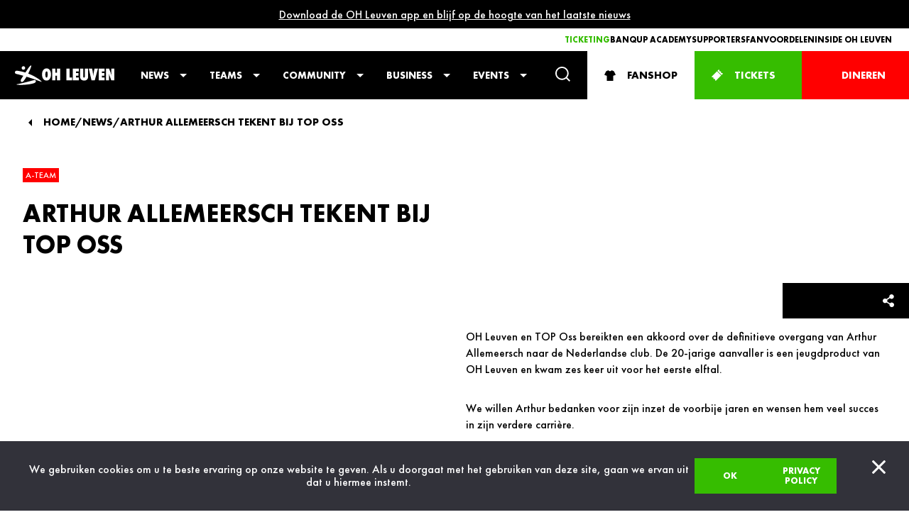

--- FILE ---
content_type: text/html; charset=UTF-8
request_url: https://ohleuven.com/news/arthur-allemeersch-tekent-bij-top-oss/
body_size: 117951
content:

<!doctype html>
<!--[if lt IE 9]><html class="no-js no-svg ie lt-ie9 lt-ie8 lt-ie7" lang="en-US"> <![endif]-->
<!--[if IE 9]><html class="no-js no-svg ie ie9 lt-ie9 lt-ie8" lang="en-US"> <![endif]-->
<!--[if gt IE 9]><!--><html class="no-js no-svg" lang="en-US"> <!--<![endif]-->
<head>
      
    <!-- Google tag (gtag.js) -->
    <script async src="https://www.googletagmanager.com/gtag/js?id=G-DXB9EH9ZEY"></script>
    <script>
      window.dataLayer = window.dataLayer || [];

      function gtag() {
        dataLayer.push(arguments);
      }
      gtag('js', new Date());

      gtag('config', 'G-DXB9EH9ZEY');
    </script>

    <meta charset="UTF-8" />
    <meta name="description" content="Het laatste nieuws van OH Leuven - check de laatste resultaten, updates, spelersinfo, interviews, highlights en meer.">

        
        <meta http-equiv="Content-Type" content="text/html; charset=UTF-8" />
    <meta http-equiv="X-UA-Compatible" content="IE=edge">
    <meta name="viewport" content="width=device-width, initial-scale=1">
    <link rel="author" href="https://ohleuven.com/app/themes/timber/humans.txt" />
    <link rel="pingback" href="https://ohleuven.com/wp/xmlrpc.php" />
    <link rel="profile" href="http://gmpg.org/xfn/11">
    <meta name='robots' content='index, follow, max-image-preview:large, max-snippet:-1, max-video-preview:-1' />
	<style>img:is([sizes="auto" i], [sizes^="auto," i]) { contain-intrinsic-size: 3000px 1500px }</style>
	
	<!-- This site is optimized with the Yoast SEO plugin v25.4 - https://yoast.com/wordpress/plugins/seo/ -->
	<title>Arthur Allemeersch tekent bij TOP Oss - OHL - Oud-Heverlee Leuven</title>
	<link rel="canonical" href="https://ohleuven.com/news/arthur-allemeersch-tekent-bij-top-oss/" />
	<meta property="og:locale" content="en_US" />
	<meta property="og:type" content="article" />
	<meta property="og:title" content="Arthur Allemeersch tekent bij TOP Oss - OHL - Oud-Heverlee Leuven" />
	<meta property="og:url" content="https://ohleuven.com/news/arthur-allemeersch-tekent-bij-top-oss/" />
	<meta property="og:site_name" content="OHL - Oud-Heverlee Leuven" />
	<meta property="article:modified_time" content="2022-06-24T12:01:11+00:00" />
	<meta name="twitter:card" content="summary_large_image" />
	<script type="application/ld+json" class="yoast-schema-graph">{"@context":"https://schema.org","@graph":[{"@type":"WebPage","@id":"https://ohleuven.com/news/arthur-allemeersch-tekent-bij-top-oss/","url":"https://ohleuven.com/news/arthur-allemeersch-tekent-bij-top-oss/","name":"Arthur Allemeersch tekent bij TOP Oss - OHL - Oud-Heverlee Leuven","isPartOf":{"@id":"https://ohleuven.com/#website"},"datePublished":"2022-06-20T06:14:43+00:00","dateModified":"2022-06-24T12:01:11+00:00","breadcrumb":{"@id":"https://ohleuven.com/news/arthur-allemeersch-tekent-bij-top-oss/#breadcrumb"},"inLanguage":"en-US","potentialAction":[{"@type":"ReadAction","target":["https://ohleuven.com/news/arthur-allemeersch-tekent-bij-top-oss/"]}]},{"@type":"BreadcrumbList","@id":"https://ohleuven.com/news/arthur-allemeersch-tekent-bij-top-oss/#breadcrumb","itemListElement":[{"@type":"ListItem","position":1,"name":"Home","item":"https://ohleuven.com/"},{"@type":"ListItem","position":2,"name":"News","item":"https://ohleuven.com/news/"},{"@type":"ListItem","position":3,"name":"Arthur Allemeersch tekent bij TOP Oss"}]},{"@type":"WebSite","@id":"https://ohleuven.com/#website","url":"https://ohleuven.com/","name":"OHL - Oud-Heverlee Leuven","description":"Het laatste nieuws van OH Leuven - check de laatste resultaten, updates, spelersinfo, interviews, highlights en meer.","potentialAction":[{"@type":"SearchAction","target":{"@type":"EntryPoint","urlTemplate":"https://ohleuven.com/?s={search_term_string}"},"query-input":{"@type":"PropertyValueSpecification","valueRequired":true,"valueName":"search_term_string"}}],"inLanguage":"en-US"}]}</script>
	<!-- / Yoast SEO plugin. -->


<link rel='dns-prefetch' href='//static.addtoany.com' />
<link rel="alternate" type="application/rss+xml" title="OHL - Oud-Heverlee Leuven &raquo; Feed" href="https://ohleuven.com/feed/" />
<link rel="alternate" type="application/rss+xml" title="OHL - Oud-Heverlee Leuven &raquo; Comments Feed" href="https://ohleuven.com/comments/feed/" />
<link rel='stylesheet' id='twbbwg-global-css' href='https://ohleuven.com/app/plugins/photo-gallery/booster/assets/css/global.css?ver=1.0.0' type='text/css' media='all' />
<style id='wp-emoji-styles-inline-css' type='text/css'>

	img.wp-smiley, img.emoji {
		display: inline !important;
		border: none !important;
		box-shadow: none !important;
		height: 1em !important;
		width: 1em !important;
		margin: 0 0.07em !important;
		vertical-align: -0.1em !important;
		background: none !important;
		padding: 0 !important;
	}
</style>
<style id='classic-theme-styles-inline-css' type='text/css'>
/*! This file is auto-generated */
.wp-block-button__link{color:#fff;background-color:#32373c;border-radius:9999px;box-shadow:none;text-decoration:none;padding:calc(.667em + 2px) calc(1.333em + 2px);font-size:1.125em}.wp-block-file__button{background:#32373c;color:#fff;text-decoration:none}
</style>
<style id='global-styles-inline-css' type='text/css'>
:root{--wp--preset--aspect-ratio--square: 1;--wp--preset--aspect-ratio--4-3: 4/3;--wp--preset--aspect-ratio--3-4: 3/4;--wp--preset--aspect-ratio--3-2: 3/2;--wp--preset--aspect-ratio--2-3: 2/3;--wp--preset--aspect-ratio--16-9: 16/9;--wp--preset--aspect-ratio--9-16: 9/16;--wp--preset--color--black: #000000;--wp--preset--color--cyan-bluish-gray: #abb8c3;--wp--preset--color--white: #ffffff;--wp--preset--color--pale-pink: #f78da7;--wp--preset--color--vivid-red: #cf2e2e;--wp--preset--color--luminous-vivid-orange: #ff6900;--wp--preset--color--luminous-vivid-amber: #fcb900;--wp--preset--color--light-green-cyan: #7bdcb5;--wp--preset--color--vivid-green-cyan: #00d084;--wp--preset--color--pale-cyan-blue: #8ed1fc;--wp--preset--color--vivid-cyan-blue: #0693e3;--wp--preset--color--vivid-purple: #9b51e0;--wp--preset--gradient--vivid-cyan-blue-to-vivid-purple: linear-gradient(135deg,rgba(6,147,227,1) 0%,rgb(155,81,224) 100%);--wp--preset--gradient--light-green-cyan-to-vivid-green-cyan: linear-gradient(135deg,rgb(122,220,180) 0%,rgb(0,208,130) 100%);--wp--preset--gradient--luminous-vivid-amber-to-luminous-vivid-orange: linear-gradient(135deg,rgba(252,185,0,1) 0%,rgba(255,105,0,1) 100%);--wp--preset--gradient--luminous-vivid-orange-to-vivid-red: linear-gradient(135deg,rgba(255,105,0,1) 0%,rgb(207,46,46) 100%);--wp--preset--gradient--very-light-gray-to-cyan-bluish-gray: linear-gradient(135deg,rgb(238,238,238) 0%,rgb(169,184,195) 100%);--wp--preset--gradient--cool-to-warm-spectrum: linear-gradient(135deg,rgb(74,234,220) 0%,rgb(151,120,209) 20%,rgb(207,42,186) 40%,rgb(238,44,130) 60%,rgb(251,105,98) 80%,rgb(254,248,76) 100%);--wp--preset--gradient--blush-light-purple: linear-gradient(135deg,rgb(255,206,236) 0%,rgb(152,150,240) 100%);--wp--preset--gradient--blush-bordeaux: linear-gradient(135deg,rgb(254,205,165) 0%,rgb(254,45,45) 50%,rgb(107,0,62) 100%);--wp--preset--gradient--luminous-dusk: linear-gradient(135deg,rgb(255,203,112) 0%,rgb(199,81,192) 50%,rgb(65,88,208) 100%);--wp--preset--gradient--pale-ocean: linear-gradient(135deg,rgb(255,245,203) 0%,rgb(182,227,212) 50%,rgb(51,167,181) 100%);--wp--preset--gradient--electric-grass: linear-gradient(135deg,rgb(202,248,128) 0%,rgb(113,206,126) 100%);--wp--preset--gradient--midnight: linear-gradient(135deg,rgb(2,3,129) 0%,rgb(40,116,252) 100%);--wp--preset--font-size--small: 13px;--wp--preset--font-size--medium: 20px;--wp--preset--font-size--large: 36px;--wp--preset--font-size--x-large: 42px;--wp--preset--spacing--20: 0.44rem;--wp--preset--spacing--30: 0.67rem;--wp--preset--spacing--40: 1rem;--wp--preset--spacing--50: 1.5rem;--wp--preset--spacing--60: 2.25rem;--wp--preset--spacing--70: 3.38rem;--wp--preset--spacing--80: 5.06rem;--wp--preset--shadow--natural: 6px 6px 9px rgba(0, 0, 0, 0.2);--wp--preset--shadow--deep: 12px 12px 50px rgba(0, 0, 0, 0.4);--wp--preset--shadow--sharp: 6px 6px 0px rgba(0, 0, 0, 0.2);--wp--preset--shadow--outlined: 6px 6px 0px -3px rgba(255, 255, 255, 1), 6px 6px rgba(0, 0, 0, 1);--wp--preset--shadow--crisp: 6px 6px 0px rgba(0, 0, 0, 1);}:where(.is-layout-flex){gap: 0.5em;}:where(.is-layout-grid){gap: 0.5em;}body .is-layout-flex{display: flex;}.is-layout-flex{flex-wrap: wrap;align-items: center;}.is-layout-flex > :is(*, div){margin: 0;}body .is-layout-grid{display: grid;}.is-layout-grid > :is(*, div){margin: 0;}:where(.wp-block-columns.is-layout-flex){gap: 2em;}:where(.wp-block-columns.is-layout-grid){gap: 2em;}:where(.wp-block-post-template.is-layout-flex){gap: 1.25em;}:where(.wp-block-post-template.is-layout-grid){gap: 1.25em;}.has-black-color{color: var(--wp--preset--color--black) !important;}.has-cyan-bluish-gray-color{color: var(--wp--preset--color--cyan-bluish-gray) !important;}.has-white-color{color: var(--wp--preset--color--white) !important;}.has-pale-pink-color{color: var(--wp--preset--color--pale-pink) !important;}.has-vivid-red-color{color: var(--wp--preset--color--vivid-red) !important;}.has-luminous-vivid-orange-color{color: var(--wp--preset--color--luminous-vivid-orange) !important;}.has-luminous-vivid-amber-color{color: var(--wp--preset--color--luminous-vivid-amber) !important;}.has-light-green-cyan-color{color: var(--wp--preset--color--light-green-cyan) !important;}.has-vivid-green-cyan-color{color: var(--wp--preset--color--vivid-green-cyan) !important;}.has-pale-cyan-blue-color{color: var(--wp--preset--color--pale-cyan-blue) !important;}.has-vivid-cyan-blue-color{color: var(--wp--preset--color--vivid-cyan-blue) !important;}.has-vivid-purple-color{color: var(--wp--preset--color--vivid-purple) !important;}.has-black-background-color{background-color: var(--wp--preset--color--black) !important;}.has-cyan-bluish-gray-background-color{background-color: var(--wp--preset--color--cyan-bluish-gray) !important;}.has-white-background-color{background-color: var(--wp--preset--color--white) !important;}.has-pale-pink-background-color{background-color: var(--wp--preset--color--pale-pink) !important;}.has-vivid-red-background-color{background-color: var(--wp--preset--color--vivid-red) !important;}.has-luminous-vivid-orange-background-color{background-color: var(--wp--preset--color--luminous-vivid-orange) !important;}.has-luminous-vivid-amber-background-color{background-color: var(--wp--preset--color--luminous-vivid-amber) !important;}.has-light-green-cyan-background-color{background-color: var(--wp--preset--color--light-green-cyan) !important;}.has-vivid-green-cyan-background-color{background-color: var(--wp--preset--color--vivid-green-cyan) !important;}.has-pale-cyan-blue-background-color{background-color: var(--wp--preset--color--pale-cyan-blue) !important;}.has-vivid-cyan-blue-background-color{background-color: var(--wp--preset--color--vivid-cyan-blue) !important;}.has-vivid-purple-background-color{background-color: var(--wp--preset--color--vivid-purple) !important;}.has-black-border-color{border-color: var(--wp--preset--color--black) !important;}.has-cyan-bluish-gray-border-color{border-color: var(--wp--preset--color--cyan-bluish-gray) !important;}.has-white-border-color{border-color: var(--wp--preset--color--white) !important;}.has-pale-pink-border-color{border-color: var(--wp--preset--color--pale-pink) !important;}.has-vivid-red-border-color{border-color: var(--wp--preset--color--vivid-red) !important;}.has-luminous-vivid-orange-border-color{border-color: var(--wp--preset--color--luminous-vivid-orange) !important;}.has-luminous-vivid-amber-border-color{border-color: var(--wp--preset--color--luminous-vivid-amber) !important;}.has-light-green-cyan-border-color{border-color: var(--wp--preset--color--light-green-cyan) !important;}.has-vivid-green-cyan-border-color{border-color: var(--wp--preset--color--vivid-green-cyan) !important;}.has-pale-cyan-blue-border-color{border-color: var(--wp--preset--color--pale-cyan-blue) !important;}.has-vivid-cyan-blue-border-color{border-color: var(--wp--preset--color--vivid-cyan-blue) !important;}.has-vivid-purple-border-color{border-color: var(--wp--preset--color--vivid-purple) !important;}.has-vivid-cyan-blue-to-vivid-purple-gradient-background{background: var(--wp--preset--gradient--vivid-cyan-blue-to-vivid-purple) !important;}.has-light-green-cyan-to-vivid-green-cyan-gradient-background{background: var(--wp--preset--gradient--light-green-cyan-to-vivid-green-cyan) !important;}.has-luminous-vivid-amber-to-luminous-vivid-orange-gradient-background{background: var(--wp--preset--gradient--luminous-vivid-amber-to-luminous-vivid-orange) !important;}.has-luminous-vivid-orange-to-vivid-red-gradient-background{background: var(--wp--preset--gradient--luminous-vivid-orange-to-vivid-red) !important;}.has-very-light-gray-to-cyan-bluish-gray-gradient-background{background: var(--wp--preset--gradient--very-light-gray-to-cyan-bluish-gray) !important;}.has-cool-to-warm-spectrum-gradient-background{background: var(--wp--preset--gradient--cool-to-warm-spectrum) !important;}.has-blush-light-purple-gradient-background{background: var(--wp--preset--gradient--blush-light-purple) !important;}.has-blush-bordeaux-gradient-background{background: var(--wp--preset--gradient--blush-bordeaux) !important;}.has-luminous-dusk-gradient-background{background: var(--wp--preset--gradient--luminous-dusk) !important;}.has-pale-ocean-gradient-background{background: var(--wp--preset--gradient--pale-ocean) !important;}.has-electric-grass-gradient-background{background: var(--wp--preset--gradient--electric-grass) !important;}.has-midnight-gradient-background{background: var(--wp--preset--gradient--midnight) !important;}.has-small-font-size{font-size: var(--wp--preset--font-size--small) !important;}.has-medium-font-size{font-size: var(--wp--preset--font-size--medium) !important;}.has-large-font-size{font-size: var(--wp--preset--font-size--large) !important;}.has-x-large-font-size{font-size: var(--wp--preset--font-size--x-large) !important;}
:where(.wp-block-post-template.is-layout-flex){gap: 1.25em;}:where(.wp-block-post-template.is-layout-grid){gap: 1.25em;}
:where(.wp-block-columns.is-layout-flex){gap: 2em;}:where(.wp-block-columns.is-layout-grid){gap: 2em;}
:root :where(.wp-block-pullquote){font-size: 1.5em;line-height: 1.6;}
</style>
<link rel='stylesheet' id='bwg_fonts-css' href='https://ohleuven.com/app/plugins/photo-gallery/css/bwg-fonts/fonts.css?ver=0.0.1' type='text/css' media='all' />
<link rel='stylesheet' id='sumoselect-css' href='https://ohleuven.com/app/plugins/photo-gallery/css/sumoselect.min.css?ver=3.4.6' type='text/css' media='all' />
<link rel='stylesheet' id='mCustomScrollbar-css' href='https://ohleuven.com/app/plugins/photo-gallery/css/jquery.mCustomScrollbar.min.css?ver=3.1.5' type='text/css' media='all' />
<link rel='stylesheet' id='bwg_frontend-css' href='https://ohleuven.com/app/plugins/photo-gallery/css/styles.min.css?ver=1.8.35' type='text/css' media='all' />
<link rel='stylesheet' id='timber-styles-css' href='https://ohleuven.com/app/themes/timber/static/assets/css/style.min.css?ver=0.0.54' type='text/css' media='all' />
<link rel='stylesheet' id='addtoany-css' href='https://ohleuven.com/app/plugins/add-to-any/addtoany.min.css?ver=1.16' type='text/css' media='all' />
<link rel="https://api.w.org/" href="https://ohleuven.com/wp-json/" /><link rel="EditURI" type="application/rsd+xml" title="RSD" href="https://ohleuven.com/wp/xmlrpc.php?rsd" />
<meta name="generator" content="WordPress 6.8.1" />
<link rel='shortlink' href='https://ohleuven.com/?p=1016' />
<link rel="alternate" title="oEmbed (JSON)" type="application/json+oembed" href="https://ohleuven.com/wp-json/oembed/1.0/embed?url=https%3A%2F%2Fohleuven.com%2Fnews%2Farthur-allemeersch-tekent-bij-top-oss%2F" />
<link rel="alternate" title="oEmbed (XML)" type="text/xml+oembed" href="https://ohleuven.com/wp-json/oembed/1.0/embed?url=https%3A%2F%2Fohleuven.com%2Fnews%2Farthur-allemeersch-tekent-bij-top-oss%2F&#038;format=xml" />
<link rel="icon" href="https://ohleuven.com/app/uploads/2022/12/cropped-oh-leuven-logov2-32x32.png" sizes="32x32" />
<link rel="icon" href="https://ohleuven.com/app/uploads/2022/12/cropped-oh-leuven-logov2-192x192.png" sizes="192x192" />
<link rel="apple-touch-icon" href="https://ohleuven.com/app/uploads/2022/12/cropped-oh-leuven-logov2-180x180.png" />
<meta name="msapplication-TileImage" content="https://ohleuven.com/app/uploads/2022/12/cropped-oh-leuven-logov2-270x270.png" />
<link rel="icon" href="https://ohleuven.com/app/themes/timber/static/assets/img/favicon.svg" type="image/svg+xml">
    <link rel="preload" href="https://ohleuven.com/app/themes/timber/static/assets/img/background-white-2023-2024-square-min.jpg" as="image">
    <link rel="preload" href="https://ohleuven.com/app/themes/timber/static/assets/img/background-black-2023-2024-square-min.jpg" as="image">
			</head>

	<body class="wp-singular news-template-default single single-news postid-1016 single-format-standard wp-theme-timber cookies-not-set" data-template="base.twig" >
		
    <!-- Google Tag Manager (noscript) -->
    <noscript><iframe src="https://www.googletagmanager.com/ns.html?id=GTM-54SGPJN" height="0" width="0" style="display:none;visibility:hidden"></iframe></noscript>
    <!-- End Google Tag Manager (noscript) -->
  
    			<div class="announcement-bar u-bg-black u-txt-white">
    <div class="announcement-bar__inner constrict">
      <div class="announcement-bar__content">
        <div class="announcement-bar__text wysiwyg">
          <p style="text-align: center;"><a href="https://ohleuven.com/news/app/">Download de OH Leuven app en blijf op de hoogte van het laatste nieuws</a></p>

        </div>
      </div>
    </div>
  </div>							




<header class="header">
	<div class="header__wrapper">
		<nav id="nav-sub" class="nav-sub" role=" navigation" aria-labelledby=" nav-sub-toggle">
			<div class="wrapper constrict">
				
	<ul class="menu menu__level-1"  data-level="1" >
					<li class=" menu-item menu-item-type-post_type menu-item-object-page menu-item-5009  menu-item--highlight" style="">
				<a target="" href="https://ohleuven.com/ticketing/">
										Ticketing
				</a>
				
			</li>
					<li class=" menu-item menu-item-type-post_type menu-item-object-page menu-item-22766  " style="">
				<a target="" href="https://ohleuven.com/banqup-academy/">
										Banqup Academy
				</a>
				
			</li>
					<li class=" menu-item menu-item-type-post_type menu-item-object-page menu-item-3632  " style="">
				<a target="" href="https://ohleuven.com/supporters/">
										Supporters
				</a>
				
			</li>
					<li class=" menu-item menu-item-type-custom menu-item-object-custom menu-item-7539  " style="">
				<a target="" href="https://ohleuvenfanvoordelen.touchtickets.be/nl/">
										Fanvoordelen
				</a>
				
			</li>
					<li class=" menu-item menu-item-type-post_type menu-item-object-page menu-item-18630  " style="">
				<a target="" href="https://ohleuven.com/inside-ohleuven/">
										Inside OH Leuven
				</a>
				
			</li>
			</ul>
							</div>
		</nav>
		<nav id="nav-main" class="nav-main" role="navigation" aria-labelledby="nav-main-toggle">
			<div class="wrapper constrict">
				<h1 class="logo">
					<a class="logo__link" href="https://ohleuven.com" rel="home">
						<span>OHL - Oud-Heverlee Leuven</span>
					</a>
				</h1>
				
	<ul class="menu menu__level-1"  data-level="1" >
					<li class=" menu-item menu-item-type-post_type_archive menu-item-object-news menu-item-5903 menu-item-has-children  " style="">
				<a target="" href="https://ohleuven.com/news/">
											<i class="icn icn--graph">  	
  
	
	
	
	
	
	
	
	
	
	
	
	
	
	
	
	
	
	
	
	
	
	
	
	
	
	
	
	
	
	    	<svg width="25" height="25" viewbox="0 0 25 25" fill="none" xmlns="http://www.w3.org/2000/svg">
		<path d="M16.2778 5V7.9037H19.6667L14.0556 13.1407L8.91667 8.34444C8.6214 8.07044 8.22194 7.91664 7.80556 7.91664C7.38918 7.91664 6.98972 8.07044 6.69445 8.34444L0 14.5926L2.22222 16.6667L7.83333 11.4296L12.9722 16.2259C13.2675 16.4999 13.667 16.6537 14.0833 16.6537C14.4997 16.6537 14.8992 16.4999 15.1944 16.2259L21.8909 9.97593V13.1389H25V5H16.2778Z"/>
	</svg>

	
	
	
	
	
	
	
	
	
	
	
	
	
	
	
	
	
	
  
  </i>
										News
				</a>
				
	<ul class="menu menu__level-2"  data-level="2" >
					<li class=" menu-item menu-item-type-post_type_archive menu-item-object-news menu-item-5904  " style="">
				<a target="" href="https://ohleuven.com/news/">
										News
				</a>
				
			</li>
					<li class=" menu-item menu-item-type-post_type menu-item-object-page menu-item-5905  " style="">
				<a target="" href="https://ohleuven.com/mediacenter/">
										Mediacenter
				</a>
				
			</li>
			</ul>
			</li>
					<li class=" menu-item menu-item-type-custom menu-item-object-custom menu-item-20185 menu-item-has-children  " style="">
				<a target="" href="#">
											<i class="icn icn--graph">  	
  
	
	
	
	
	
	
	
	
	
	
	
	
	
	
	
	
	
	
	
	
	
	
	
	
	
	
	
	
	
	    	<svg width="25" height="25" viewbox="0 0 25 25" fill="none" xmlns="http://www.w3.org/2000/svg">
		<path d="M16.2778 5V7.9037H19.6667L14.0556 13.1407L8.91667 8.34444C8.6214 8.07044 8.22194 7.91664 7.80556 7.91664C7.38918 7.91664 6.98972 8.07044 6.69445 8.34444L0 14.5926L2.22222 16.6667L7.83333 11.4296L12.9722 16.2259C13.2675 16.4999 13.667 16.6537 14.0833 16.6537C14.4997 16.6537 14.8992 16.4999 15.1944 16.2259L21.8909 9.97593V13.1389H25V5H16.2778Z"/>
	</svg>

	
	
	
	
	
	
	
	
	
	
	
	
	
	
	
	
	
	
  
  </i>
										Teams
				</a>
				
	<ul class="menu menu__level-2"  data-level="2" >
					<li class=" menu-item menu-item-type-post_type menu-item-object-teams menu-item-2470 menu-item-has-children  " style="">
				<a target="" href="https://ohleuven.com/teams/a-ploeg/">
										A-Team
				</a>
				
	<ul class="menu menu__level-3"  data-level="3" >
					<li class=" menu-item menu-item-type-post_type menu-item-object-teams menu-item-2628  " style="">
				<a target="" href="https://ohleuven.com/teams/a-ploeg/kalender/">
										Kalender
				</a>
				
			</li>
					<li class=" menu-item menu-item-type-post_type menu-item-object-teams menu-item-3756  " style="">
				<a target="" href="https://ohleuven.com/teams/a-ploeg/resultaten/">
										Resultaten
				</a>
				
			</li>
					<li class=" menu-item menu-item-type-post_type menu-item-object-teams menu-item-2471  " style="">
				<a target="" href="https://ohleuven.com/teams/a-ploeg/spelers-en-staf/">
										Spelers en staf
				</a>
				
			</li>
					<li class=" menu-item menu-item-type-custom menu-item-object-custom menu-item-3822  " style="">
				<a target="_blank" href="https://www.proleague.be/jpl-ranking">
										Klassement
				</a>
				
			</li>
					<li class=" menu-item menu-item-type-custom menu-item-object-custom menu-item-3819  " style="">
				<a target="" href="https://ohleuven.com/news/?c=a-team/">
										Laatste nieuws
				</a>
				
			</li>
			</ul>
			</li>
					<li class=" menu-item menu-item-type-post_type menu-item-object-teams menu-item-3871 menu-item-has-children  " style="">
				<a target="" href="https://ohleuven.com/teams/u23/">
										U23
				</a>
				
	<ul class="menu menu__level-3"  data-level="3" >
					<li class=" menu-item menu-item-type-post_type menu-item-object-teams menu-item-4153  " style="">
				<a target="" href="https://ohleuven.com/teams/u23/kalender/">
										Kalender
				</a>
				
			</li>
					<li class=" menu-item menu-item-type-post_type menu-item-object-teams menu-item-4152  " style="">
				<a target="" href="https://ohleuven.com/teams/u23/resultaten/">
										Resultaten
				</a>
				
			</li>
					<li class=" menu-item menu-item-type-post_type menu-item-object-teams menu-item-3872  " style="">
				<a target="" href="https://ohleuven.com/teams/u23/kern/">
										Spelers en staf
				</a>
				
			</li>
					<li class=" menu-item menu-item-type-custom menu-item-object-custom menu-item-3833  " style="">
				<a target="_blank" href="https://www.voetbalvlaanderen.be/competitie/CHP_124305/rangschikking">
										Klassement
				</a>
				
			</li>
					<li class=" menu-item menu-item-type-custom menu-item-object-custom menu-item-3831  " style="">
				<a target="" href="https://ohleuven.com/news/?c=u23/">
										Laatste nieuws
				</a>
				
			</li>
			</ul>
			</li>
					<li class=" menu-item menu-item-type-post_type menu-item-object-teams menu-item-880 menu-item-has-children  " style="">
				<a target="" href="https://ohleuven.com/teams/women/">
										Women
				</a>
				
	<ul class="menu menu__level-3"  data-level="3" >
					<li class=" menu-item menu-item-type-post_type menu-item-object-teams menu-item-2629  " style="">
				<a target="" href="https://ohleuven.com/teams/women/kalender/">
										Kalender
				</a>
				
			</li>
					<li class=" menu-item menu-item-type-post_type menu-item-object-teams menu-item-3757  " style="">
				<a target="" href="https://ohleuven.com/teams/women/resultaten/">
										Resultaten
				</a>
				
			</li>
					<li class=" menu-item menu-item-type-post_type menu-item-object-teams menu-item-881  " style="">
				<a target="" href="https://ohleuven.com/teams/women/spelers-en-staf/">
										Spelers en staf
				</a>
				
			</li>
					<li class=" menu-item menu-item-type-custom menu-item-object-custom menu-item-3823  " style="">
				<a target="_blank" href="https://www.proleague.be/lotto-super-league-ranking">
										Klassement
				</a>
				
			</li>
					<li class=" menu-item menu-item-type-custom menu-item-object-custom menu-item-3824  " style="">
				<a target="" href="https://ohleuven.com/news/?c=women/">
										Laatste nieuws
				</a>
				
			</li>
			</ul>
			</li>
					<li class=" menu-item menu-item-type-post_type menu-item-object-teams menu-item-11323  " style="">
				<a target="" href="https://ohleuven.com/teams/esports/">
										Esports
				</a>
				
			</li>
			</ul>
			</li>
					<li class=" menu-item menu-item-type-post_type menu-item-object-page menu-item-3635 menu-item-has-children  " style="">
				<a target="" href="https://ohleuven.com/community/">
											<i class="icn icn--community">  	
  
	
	
	
	
	
	
	
	
	
	
	
	
	
	
	
	
	
	
	
	
	
	
	
	
	
	
	
	
	
	
	
	
	    	<svg width="25" height="25" viewbox="0 0 25 25" fill="none" xmlns="http://www.w3.org/2000/svg">
		<path d="M24.2108 16.4215C23.9662 16.0947 23.6771 15.8043 23.3522 15.5589C23.4361 14.9992 23.4779 14.4339 23.4773 13.8679C23.4671 13.3149 23.4203 12.7633 23.3372 12.2167C23.2004 11.2435 22.9052 10.3258 22.5192 9.42669C22.1422 8.54553 21.6295 7.75361 21.0445 6.99873C20.4596 6.24385 19.7678 5.61413 19.0149 5.03717C18.2552 4.46227 17.4214 3.99456 16.5365 3.64695C16.4667 2.98552 16.2359 2.35176 15.8647 1.80213C15.3939 1.11442 14.7312 0.583448 13.9608 0.276656C12.4466 -0.340718 10.6188 0.104914 9.5211 1.31721C8.93877 1.9634 8.57366 2.77881 8.47791 3.64695C6.8236 4.32045 5.31832 5.36606 4.16559 6.75347C2.94223 8.22674 2.06142 9.9885 1.73 11.8883C1.62318 12.4815 1.56017 13.0818 1.54149 13.6843C1.52966 14.3129 1.57115 14.9414 1.6655 15.5628C1.15774 15.9347 0.742867 16.4209 0.45383 16.9829C0.164792 17.5448 0.00954893 18.1671 0.000426717 18.8002C-0.0086955 19.4333 0.128555 20.0599 0.401279 20.6301C0.674003 21.2003 1.07469 21.6985 1.57152 22.0851C2.15108 22.535 2.83926 22.8204 3.5648 22.9117C4.29034 23.0029 5.02687 22.8968 5.69812 22.6042C7.14835 23.7458 8.84547 24.5563 10.6733 24.8448C11.6825 25.0013 12.6924 25.0563 13.7078 24.9306C14.7053 24.8077 15.6696 24.5899 16.5993 24.1971C17.1345 23.9793 17.6528 23.7217 18.1502 23.4265C18.5547 23.1781 18.9427 22.9034 19.3118 22.6042C19.4861 22.683 19.6656 22.7494 19.849 22.8029C21.3632 23.2357 23.0937 22.7075 24.079 21.4559C24.2181 21.2819 24.345 21.0983 24.4588 20.9065C24.4619 20.8999 24.466 20.8938 24.471 20.8885C25.2495 19.4949 25.1739 17.6995 24.2097 16.4193L24.2108 16.4215ZM21.0084 14.758C20.5505 14.7504 20.0948 14.8231 19.6616 14.973C18.0162 15.5465 16.864 17.1399 16.894 18.9107C16.9077 19.6287 17.1081 20.3305 17.4751 20.9458C16.955 21.3103 16.402 21.6246 15.8236 21.8847C15.1281 22.1667 14.4026 22.3665 13.6616 22.4802C12.8968 22.5695 12.1243 22.5695 11.3595 22.4802C10.619 22.3639 9.89381 22.1642 9.19747 21.8847C8.62186 21.627 8.07199 21.3143 7.55539 20.9508C8.18153 19.8766 8.32166 18.5139 7.83788 17.3442C7.53505 16.5727 7.00698 15.9123 6.3237 15.4507C5.64042 14.9891 4.83424 14.7481 4.01211 14.7597C3.95808 14.1003 3.96945 13.4372 4.04603 12.7802C4.16059 12.0284 4.35946 11.2921 4.6388 10.5857C4.61767 10.6317 4.59932 10.6777 4.57819 10.7265C4.61767 10.6283 4.65993 10.5301 4.69942 10.4319C4.67829 10.4813 4.65993 10.5301 4.6388 10.5795C4.93591 9.90645 5.30511 9.26825 5.73982 8.6763C5.70646 8.71615 5.67588 8.75937 5.64251 8.80202L5.8338 8.55395C5.80377 8.5938 5.77319 8.63365 5.74594 8.6735C6.20296 8.09745 6.72096 7.5735 7.2907 7.11098C7.81406 6.71657 8.37536 6.37624 8.96614 6.09512C8.96614 6.09512 8.96948 6.10129 8.96948 6.1041C9.3631 6.81225 9.95632 7.38638 10.6738 7.75361C11.4588 8.14586 12.346 8.27899 13.2101 8.13414C14.4051 7.94387 15.4633 7.15532 16.0533 6.09905C16.6435 6.38176 17.2048 6.7222 17.7292 7.11547C18.3003 7.57631 18.8184 8.10023 19.274 8.67743C19.2434 8.63758 19.2184 8.59773 19.1856 8.55788L19.3774 8.80651C19.3435 8.7633 19.3135 8.72345 19.2801 8.68079C19.7153 9.27215 20.0843 9.91023 20.3806 10.5834C20.3595 10.5346 20.3411 10.4852 20.32 10.4364C20.3595 10.5346 20.4023 10.6328 20.4418 10.731C20.4234 10.685 20.4023 10.639 20.3806 10.5896C20.6611 11.2957 20.8601 12.032 20.9739 12.7841C21.0513 13.4392 21.0634 14.1005 21.0101 14.758H21.0084Z"/>
	</svg>

	
	
	
	
	
	
	
	
	
	
	
	
	
	
	
  
  </i>
										Community
				</a>
				
	<ul class="menu menu__level-2"  data-level="2" >
					<li class=" menu-item menu-item-type-post_type menu-item-object-page menu-item-9963  " style="">
				<a target="" href="https://ohleuven.com/community-nieuws/">
										Nieuws
				</a>
				
			</li>
					<li class=" menu-item menu-item-type-post_type menu-item-object-page menu-item-31352  " style="">
				<a target="" href="https://ohleuven.com/community/impact/">
										Impact
				</a>
				
			</li>
					<li class=" menu-item menu-item-type-post_type menu-item-object-page menu-item-32273  " style="">
				<a target="" href="https://ohleuven.com/community/onze-projecten/">
										Projecten
				</a>
				
			</li>
					<li class=" menu-item menu-item-type-post_type menu-item-object-page menu-item-31378  " style="">
				<a target="" href="https://ohleuven.com/community/tickets-aanvragen/">
										Tickets
				</a>
				
			</li>
			</ul>
			</li>
					<li class=" menu-item menu-item-type-post_type menu-item-object-page menu-item-5522 menu-item-has-children  " style="">
				<a target="" href="https://ohleuven.com/business/">
											<i class="icn icn--graph">  	
  
	
	
	
	
	
	
	
	
	
	
	
	
	
	
	
	
	
	
	
	
	
	
	
	
	
	
	
	
	
	    	<svg width="25" height="25" viewbox="0 0 25 25" fill="none" xmlns="http://www.w3.org/2000/svg">
		<path d="M16.2778 5V7.9037H19.6667L14.0556 13.1407L8.91667 8.34444C8.6214 8.07044 8.22194 7.91664 7.80556 7.91664C7.38918 7.91664 6.98972 8.07044 6.69445 8.34444L0 14.5926L2.22222 16.6667L7.83333 11.4296L12.9722 16.2259C13.2675 16.4999 13.667 16.6537 14.0833 16.6537C14.4997 16.6537 14.8992 16.4999 15.1944 16.2259L21.8909 9.97593V13.1389H25V5H16.2778Z"/>
	</svg>

	
	
	
	
	
	
	
	
	
	
	
	
	
	
	
	
	
	
  
  </i>
										Business
				</a>
				
	<ul class="menu menu__level-2"  data-level="2" >
					<li class=" menu-item menu-item-type-post_type menu-item-object-page menu-item-7284  " style="">
				<a target="" href="https://ohleuven.com/business/nieuws-en-fotos/">
										Nieuws & foto’s
				</a>
				
			</li>
					<li class=" menu-item menu-item-type-post_type menu-item-object-page menu-item-31144  " style="">
				<a target="" href="https://ohleuven.com/business-seats/">
										Business Seats
				</a>
				
			</li>
					<li class=" menu-item menu-item-type-post_type menu-item-object-page menu-item-15997  " style="">
				<a target="" href="https://ohleuven.com/business/ontdek-menu/">
										Hospitality
				</a>
				
			</li>
					<li class=" menu-item menu-item-type-post_type menu-item-object-page menu-item-5526  " style="">
				<a target="" href="https://ohleuven.com/business/businessclub/">
										Business Club
				</a>
				
			</li>
					<li class=" menu-item menu-item-type-post_type menu-item-object-page menu-item-16863  " style="">
				<a target="" href="https://ohleuven.com/business/ixpole/">
										iXpole
				</a>
				
			</li>
					<li class=" menu-item menu-item-type-post_type menu-item-object-page menu-item-5525  " style="">
				<a target="" href="https://ohleuven.com/business/visibility-partnerships/">
										Partnerships
				</a>
				
			</li>
					<li class=" menu-item menu-item-type-post_type menu-item-object-page menu-item-26739  " style="">
				<a target="" href="https://ohleuven.com/club-18/">
										Club 18
				</a>
				
			</li>
			</ul>
			</li>
					<li class=" menu-item menu-item-type-post_type menu-item-object-page menu-item-28914 menu-item-has-children  " style="">
				<a target="" href="https://ohleuven.com/business/events/">
											<i class="icn icn--graph">  	
  
	
	
	
	
	
	
	
	
	
	
	
	
	
	
	
	
	
	
	
	
	
	
	
	
	
	
	
	
	
	    	<svg width="25" height="25" viewbox="0 0 25 25" fill="none" xmlns="http://www.w3.org/2000/svg">
		<path d="M16.2778 5V7.9037H19.6667L14.0556 13.1407L8.91667 8.34444C8.6214 8.07044 8.22194 7.91664 7.80556 7.91664C7.38918 7.91664 6.98972 8.07044 6.69445 8.34444L0 14.5926L2.22222 16.6667L7.83333 11.4296L12.9722 16.2259C13.2675 16.4999 13.667 16.6537 14.0833 16.6537C14.4997 16.6537 14.8992 16.4999 15.1944 16.2259L21.8909 9.97593V13.1389H25V5H16.2778Z"/>
	</svg>

	
	
	
	
	
	
	
	
	
	
	
	
	
	
	
	
	
	
  
  </i>
										Events
				</a>
				
	<ul class="menu menu__level-2"  data-level="2" >
					<li class=" menu-item menu-item-type-post_type_archive menu-item-object-rooms menu-item-29484  " style="">
				<a target="" href="https://ohleuven.com/zaalverhuur/">
										Zaalverhuur
				</a>
				
			</li>
					<li class=" menu-item menu-item-type-post_type menu-item-object-page menu-item-29471  " style="">
				<a target="" href="https://ohleuven.com/business/events/stadiontours/">
										Stadiontours
				</a>
				
			</li>
					<li class=" menu-item menu-item-type-post_type menu-item-object-page menu-item-29470  " style="">
				<a target="" href="https://ohleuven.com/business/events/teambuildings/">
										Activiteiten
				</a>
				
			</li>
					<li class=" menu-item menu-item-type-post_type menu-item-object-page menu-item-29817  " style="">
				<a target="" href="https://ohleuven.com/business/events/testimonials/">
										Testimonials
				</a>
				
			</li>
			</ul>
			</li>
			</ul>
				<div class="nav-main__side">
					<button class="search-toggle" aria-label="Search">  	
  
	
	
	
	
	    	<svg xmlns="http://www.w3.org/2000/svg" width="21" height="21" viewbox="0 0 21 21" fill="none">
		<path d="M18.6986 9.36C18.6986 4.2 14.5034 0 9.34932 0C4.19521 0 0 4.2 0 9.36C0 14.52 4.19521 18.72 9.34932 18.72C11.5002 18.7215 13.5847 17.975 15.2466 16.608L19.6336 21L21 19.632L16.613 15.2644C17.9613 13.5925 18.6973 11.5088 18.6986 9.36ZM9.34932 16.8C5.25 16.8 1.91781 13.464 1.91781 9.36C1.91781 5.256 5.25 1.92 9.34932 1.92C13.4486 1.92 16.7808 5.256 16.7808 9.36C16.7808 13.464 13.4486 16.8 9.34932 16.8Z"/>
	</svg>

	
	
	
	
	
	
	
	
	
	
	
	
	
	
	
	
	
	
	
	
	
	
	
	
	
	
	
	
	
	
	
	
	
	
	
	
	
	
	
	
	
	
	
  
  </button>
					<ul>
                          <li class="menu-item menu-item--fanshop">
                <a href="https://shops.topfanz.com/nl/clubs/be/oh-leuven/" target="_blank" data-label="Fanshop">
                  <i class="icn">  	
  
	
	
	
	
	
	
	
	
	
	
	
	
	
	
	
	
	
	
	
	
	
	
	
	
	
	
	
	    	<svg width="25" height="25" viewbox="0 0 15 15" fill="none" xmlns="http://www.w3.org/2000/svg">
		<path fill-rule="evenodd" clip-rule="evenodd" d="M5.57576 1C5.00573 1.14775 2.67777 2.02775 2.30755 2.35C2.20393 2.4405 0.608719 6.1695 0.00133449 6.99075C-0.0700473 7.10275 2.74377 8.13725 3.26647 8.339V15H11.7335V8.339C12.2562 8.1375 15.07 7.10275 14.9987 6.99075C14.3913 6.1695 12.7961 2.44025 12.6937 2.35C12.322 2.02775 9.99427 1.14775 9.42424 1C9.00618 2.55 5.99356 2.55 5.57602 1H5.57576Z"/>
	</svg>

	
	
	
	
	
	
	
	
	
	
	
	
	
	
	
	
	
	
	
	
  
  </i>
                  <i class="icn">  	
  
	
	
	
	
	
	
	
	
	
	
	
	
	
	
	
	
	
	
	
	
	
	
	
	
	
	
	
	    	<svg width="25" height="25" viewbox="0 0 15 15" fill="none" xmlns="http://www.w3.org/2000/svg">
		<path fill-rule="evenodd" clip-rule="evenodd" d="M5.57576 1C5.00573 1.14775 2.67777 2.02775 2.30755 2.35C2.20393 2.4405 0.608719 6.1695 0.00133449 6.99075C-0.0700473 7.10275 2.74377 8.13725 3.26647 8.339V15H11.7335V8.339C12.2562 8.1375 15.07 7.10275 14.9987 6.99075C14.3913 6.1695 12.7961 2.44025 12.6937 2.35C12.322 2.02775 9.99427 1.14775 9.42424 1C9.00618 2.55 5.99356 2.55 5.57602 1H5.57576Z"/>
	</svg>

	
	
	
	
	
	
	
	
	
	
	
	
	
	
	
	
	
	
	
	
  
  </i>
                  <span data-label="Fanshop">Fanshop</span>
                </a>
              </li>
            
                          <li class="menu-item menu-item--tickets">
                <a href="https://ticketing.ohleuven.com/" target="_blank" data-label="Tickets">
                  <i class="icn">  	
  
	
	
	
	
	
	
	
	
	
	
	
	
	
	
	
	
	
	
	
	
	
	
	
	
	
	
	    	<svg width="25" height="25" viewbox="0 0 15 15" fill="none" xmlns="http://www.w3.org/2000/svg">
		<path fill-rule="evenodd" clip-rule="evenodd" d="M9.5475 0L10.4569 0.910714C10.2935 1.0946 10.2065 1.33399 10.2138 1.57989C10.2211 1.82579 10.3221 2.0596 10.4961 2.23347C10.6702 2.40734 10.9041 2.50811 11.15 2.51517C11.3959 2.52223 11.6352 2.43503 11.8189 2.27143L12.7296 3.18214C12.5577 3.36514 12.4638 3.60787 12.4677 3.85894C12.4716 4.11 12.5731 4.34968 12.7506 4.52723C12.9282 4.70478 13.1679 4.80626 13.4189 4.81018C13.67 4.81409 13.9127 4.72014 14.0957 4.54821L15 5.45679L13.1676 7.2892L7.71429 1.83214L9.5475 0ZM12.6209 7.83589L5.45679 15L4.54607 14.0949C4.72114 13.9125 4.81775 13.6688 4.81516 13.416C4.81258 13.1632 4.711 12.9214 4.53223 12.7427C4.35346 12.5639 4.11175 12.4623 3.85894 12.4597C3.60614 12.4572 3.36239 12.5538 3.18 12.7288L2.27063 11.8181C2.43148 11.6341 2.51641 11.3958 2.50826 11.1514C2.5001 10.9071 2.39947 10.675 2.2267 10.5021C2.05393 10.3292 1.82193 10.2283 1.57763 10.2199C1.33332 10.2115 1.09495 10.2962 0.910714 10.4569L0 9.5475L7.16839 2.37911L12.6209 7.83616V7.83589Z"/>
	</svg>

	
	
	
	
	
	
	
	
	
	
	
	
	
	
	
	
	
	
	
	
	
  
  </i>
                  <i class="icn">  	
  
	
	
	
	
	
	
	
	
	
	
	
	
	
	
	
	
	
	
	
	
	
	
	
	
	
	
	    	<svg width="25" height="25" viewbox="0 0 15 15" fill="none" xmlns="http://www.w3.org/2000/svg">
		<path fill-rule="evenodd" clip-rule="evenodd" d="M9.5475 0L10.4569 0.910714C10.2935 1.0946 10.2065 1.33399 10.2138 1.57989C10.2211 1.82579 10.3221 2.0596 10.4961 2.23347C10.6702 2.40734 10.9041 2.50811 11.15 2.51517C11.3959 2.52223 11.6352 2.43503 11.8189 2.27143L12.7296 3.18214C12.5577 3.36514 12.4638 3.60787 12.4677 3.85894C12.4716 4.11 12.5731 4.34968 12.7506 4.52723C12.9282 4.70478 13.1679 4.80626 13.4189 4.81018C13.67 4.81409 13.9127 4.72014 14.0957 4.54821L15 5.45679L13.1676 7.2892L7.71429 1.83214L9.5475 0ZM12.6209 7.83589L5.45679 15L4.54607 14.0949C4.72114 13.9125 4.81775 13.6688 4.81516 13.416C4.81258 13.1632 4.711 12.9214 4.53223 12.7427C4.35346 12.5639 4.11175 12.4623 3.85894 12.4597C3.60614 12.4572 3.36239 12.5538 3.18 12.7288L2.27063 11.8181C2.43148 11.6341 2.51641 11.3958 2.50826 11.1514C2.5001 10.9071 2.39947 10.675 2.2267 10.5021C2.05393 10.3292 1.82193 10.2283 1.57763 10.2199C1.33332 10.2115 1.09495 10.2962 0.910714 10.4569L0 9.5475L7.16839 2.37911L12.6209 7.83616V7.83589Z"/>
	</svg>

	
	
	
	
	
	
	
	
	
	
	
	
	
	
	
	
	
	
	
	
	
  
  </i>
                  <span data-label="Tickets">Tickets</span>
                </a>
              </li>
            
                          <li class="menu-item menu-item--booking">
                <a href="https://ohleuven.com/business/ontdek-menu/" target="_blank" data-label="Dineren">
                  <i class="icn">  	
  
	
	
	
	
	
	
	
	
	
	
	
	
	
	
	
	
	
	
	
	
	
	
	
	
	
	
	
	
	
	
	
	
	
	
	
	
	
	
	
	
	
	
	
	
	
	
	
  
      		<svg viewBox="0 0 576 512" xmlns="http://www.w3.org/2000/svg"><path d="M53.8 8.6L293 230.7c28.8-25.5 18-16 48.4-42.9 -21.4-36.3-17.2-75.1 16.1-108.4C379.3 57.7 452.3 6 456.2 3.2c16.1-11.8 37.6 11.5 24.8 26.2l-81.2 93.8c-1.3 1.5 3 6 4.7 4.6L501.4 49c15.1-12.3 37.9 10.2 25.5 25.5l-78.8 96.9c-1.3 1.6 3.1 6 4.6 4.6l93.8-81.2c14.7-12.7 38 8.7 26.2 24.9 -2.8 4-54.5 76.9-76.2 98.6 -34.2 34.3-73.5 36.9-108.5 16.2 -26.6 30.1-14.5 16.3-41 46.3l154.7 143.6c13.3 12.3 13.7 33.3.8 46.1l-32 32c-12.8 12.8-33.6 12.4-46-.7C405.4 479.2 223.9 265.3 216 256 56 256 0 165.9 0 32.1 0 4.2 33.3-10.4 53.8 8.6Zm19.6 462l32 32c13 13 34.4 12.4 46.6-1.4l117.5-132.7 -56.6-66.8L74.8 424c-13.8 12.3-14.5 33.6-1.4 46.6Z"/></svg>
	
  </i>
                  <i class="icn">  	
  
	
	
	
	
	
	
	
	
	
	
	
	
	
	
	
	
	
	
	
	
	
	
	
	
	
	
	
	
	
	
	
	
	
	
	
	
	
	
	
	
	
	
	
	
	
	
	
  
      		<svg viewBox="0 0 576 512" xmlns="http://www.w3.org/2000/svg"><path d="M53.8 8.6L293 230.7c28.8-25.5 18-16 48.4-42.9 -21.4-36.3-17.2-75.1 16.1-108.4C379.3 57.7 452.3 6 456.2 3.2c16.1-11.8 37.6 11.5 24.8 26.2l-81.2 93.8c-1.3 1.5 3 6 4.7 4.6L501.4 49c15.1-12.3 37.9 10.2 25.5 25.5l-78.8 96.9c-1.3 1.6 3.1 6 4.6 4.6l93.8-81.2c14.7-12.7 38 8.7 26.2 24.9 -2.8 4-54.5 76.9-76.2 98.6 -34.2 34.3-73.5 36.9-108.5 16.2 -26.6 30.1-14.5 16.3-41 46.3l154.7 143.6c13.3 12.3 13.7 33.3.8 46.1l-32 32c-12.8 12.8-33.6 12.4-46-.7C405.4 479.2 223.9 265.3 216 256 56 256 0 165.9 0 32.1 0 4.2 33.3-10.4 53.8 8.6Zm19.6 462l32 32c13 13 34.4 12.4 46.6-1.4l117.5-132.7 -56.6-66.8L74.8 424c-13.8 12.3-14.5 33.6-1.4 46.6Z"/></svg>
	
  </i>
                  <span data-label="Dineren">Dineren</span>
                </a>
              </li>
            
											</ul>
				</div>
			</div>
		</nav>
		<nav id="nav-mobile" class="nav-mobile" role="navigation">
			<div class="logo">
				<a class="logo__link" href="https://ohleuven.com" rel="home">
					<span>OHL - Oud-Heverlee Leuven</span>
				</a>
				<a class="logo__link logo__link--color" href="https://ohleuven.com" rel="home">
					<span>OHL - Oud-Heverlee Leuven</span>
				</a>
			</div>
			<div class="nav-mobile__side">
				<ul>
                      <li class="menu-item menu-item--tickets">
              <a href="https://ticketing.ohleuven.com/" target="_blank">
                <i class="icn">  	
  
	
	
	
	
	
	
	
	
	
	
	
	
	
	
	
	
	
	
	
	
	
	
	
	
	
	
	    	<svg width="25" height="25" viewbox="0 0 15 15" fill="none" xmlns="http://www.w3.org/2000/svg">
		<path fill-rule="evenodd" clip-rule="evenodd" d="M9.5475 0L10.4569 0.910714C10.2935 1.0946 10.2065 1.33399 10.2138 1.57989C10.2211 1.82579 10.3221 2.0596 10.4961 2.23347C10.6702 2.40734 10.9041 2.50811 11.15 2.51517C11.3959 2.52223 11.6352 2.43503 11.8189 2.27143L12.7296 3.18214C12.5577 3.36514 12.4638 3.60787 12.4677 3.85894C12.4716 4.11 12.5731 4.34968 12.7506 4.52723C12.9282 4.70478 13.1679 4.80626 13.4189 4.81018C13.67 4.81409 13.9127 4.72014 14.0957 4.54821L15 5.45679L13.1676 7.2892L7.71429 1.83214L9.5475 0ZM12.6209 7.83589L5.45679 15L4.54607 14.0949C4.72114 13.9125 4.81775 13.6688 4.81516 13.416C4.81258 13.1632 4.711 12.9214 4.53223 12.7427C4.35346 12.5639 4.11175 12.4623 3.85894 12.4597C3.60614 12.4572 3.36239 12.5538 3.18 12.7288L2.27063 11.8181C2.43148 11.6341 2.51641 11.3958 2.50826 11.1514C2.5001 10.9071 2.39947 10.675 2.2267 10.5021C2.05393 10.3292 1.82193 10.2283 1.57763 10.2199C1.33332 10.2115 1.09495 10.2962 0.910714 10.4569L0 9.5475L7.16839 2.37911L12.6209 7.83616V7.83589Z"/>
	</svg>

	
	
	
	
	
	
	
	
	
	
	
	
	
	
	
	
	
	
	
	
	
  
  </i>
                <span>Tickets</span>
              </a>
            </li>
          
									</ul>
			</div>
			<div class="hamburger" role="button" aria-label="Toggle menu">
				<div class="line"></div>
			</div>
			<div class="nav-mobile__content">
				
	<ul  class="menu menu__level-1" data-level="1" >
					<li class="menu-item menu-item--search">
				
  <div class="searchbox searchbox--mobile">
    <form role="search" method="get" id="search-mobile" class="searchform" action="https://ohleuven.com">
      <div class="searchform__fieldset">
        <label for="search-mobile-input">
          <i class="icn icn--search">  	
  
	
	
	
	
	    	<svg xmlns="http://www.w3.org/2000/svg" width="21" height="21" viewbox="0 0 21 21" fill="none">
		<path d="M18.6986 9.36C18.6986 4.2 14.5034 0 9.34932 0C4.19521 0 0 4.2 0 9.36C0 14.52 4.19521 18.72 9.34932 18.72C11.5002 18.7215 13.5847 17.975 15.2466 16.608L19.6336 21L21 19.632L16.613 15.2644C17.9613 13.5925 18.6973 11.5088 18.6986 9.36ZM9.34932 16.8C5.25 16.8 1.91781 13.464 1.91781 9.36C1.91781 5.256 5.25 1.92 9.34932 1.92C13.4486 1.92 16.7808 5.256 16.7808 9.36C16.7808 13.464 13.4486 16.8 9.34932 16.8Z"/>
	</svg>

	
	
	
	
	
	
	
	
	
	
	
	
	
	
	
	
	
	
	
	
	
	
	
	
	
	
	
	
	
	
	
	
	
	
	
	
	
	
	
	
	
	
	
  
  </i>
          <span class="screen-reader-text">Search for:</span>
        </label>
        <input type="text" class="searchform__input" placeholder="Search" value="" name="s" id="search-mobile-input" />
        <button type="submit" class="searchform__submit screen-reader-text" id="search-mobile-submit">
          <span>Search</span>
        </button>
      </div>
    </form>
  </div>
			</li>
		
		
					<li class=" menu-item menu-item-type-post_type_archive menu-item-object-news menu-item-5903 menu-item-has-children " style="">
				<a target="" href="https://ohleuven.com/news/">
											<i class="icn icn--graph">  	
  
	
	
	
	
	
	
	
	
	
	
	
	
	
	
	
	
	
	
	
	
	
	
	
	
	
	
	
	
	
	    	<svg width="25" height="25" viewbox="0 0 25 25" fill="none" xmlns="http://www.w3.org/2000/svg">
		<path d="M16.2778 5V7.9037H19.6667L14.0556 13.1407L8.91667 8.34444C8.6214 8.07044 8.22194 7.91664 7.80556 7.91664C7.38918 7.91664 6.98972 8.07044 6.69445 8.34444L0 14.5926L2.22222 16.6667L7.83333 11.4296L12.9722 16.2259C13.2675 16.4999 13.667 16.6537 14.0833 16.6537C14.4997 16.6537 14.8992 16.4999 15.1944 16.2259L21.8909 9.97593V13.1389H25V5H16.2778Z"/>
	</svg>

	
	
	
	
	
	
	
	
	
	
	
	
	
	
	
	
	
	
  
  </i>
										News
				</a>
				
	<ul  class="menu menu__level-2" data-level="2" >
		
					<li class="menu-item menu-item--return">
				<a href="#">
					<i class="icn icn--arrowLeft">  	
  
	
	
	
	
	
	
	
	    	<svg xmlns="http://www.w3.org/2000/svg" width="19" height="20" viewbox="0 0 19 20" fill="none">
		<g>
			<path fill-rule="evenodd" clip-rule="evenodd" d="M7.32898 7.95377L11.1524 4.1304L6.99896 3.70857L0.866217 9.84131L6.95029 15.9254L11.1524 15.5522L6.94261 11.3425L15.8944 11.7838L16.062 8.38431L7.32898 7.95377Z"/>
		</g>
	</svg>

	
	
	
	
	
	
	
	
	
	
	
	
	
	
	
	
	
	
	
	
	
	
	
	
	
	
	
	
	
	
	
	
	
	
	
	
	
	
	
	
  
  </i>
					News</a>
			</li>
			<li class="menu-item">
				<a href="https://ohleuven.com/news/">Overzicht</a>
			</li>
		
					<li class=" menu-item menu-item-type-post_type_archive menu-item-object-news menu-item-5904 " style="">
				<a target="" href="https://ohleuven.com/news/">
										News
				</a>
				
			</li>
					<li class=" menu-item menu-item-type-post_type menu-item-object-page menu-item-5905 " style="">
				<a target="" href="https://ohleuven.com/mediacenter/">
										Mediacenter
				</a>
				
			</li>
			</ul>
			</li>
					<li class=" menu-item menu-item-type-custom menu-item-object-custom menu-item-20185 menu-item-has-children " style="">
				<a target="" href="#">
											<i class="icn icn--graph">  	
  
	
	
	
	
	
	
	
	
	
	
	
	
	
	
	
	
	
	
	
	
	
	
	
	
	
	
	
	
	
	    	<svg width="25" height="25" viewbox="0 0 25 25" fill="none" xmlns="http://www.w3.org/2000/svg">
		<path d="M16.2778 5V7.9037H19.6667L14.0556 13.1407L8.91667 8.34444C8.6214 8.07044 8.22194 7.91664 7.80556 7.91664C7.38918 7.91664 6.98972 8.07044 6.69445 8.34444L0 14.5926L2.22222 16.6667L7.83333 11.4296L12.9722 16.2259C13.2675 16.4999 13.667 16.6537 14.0833 16.6537C14.4997 16.6537 14.8992 16.4999 15.1944 16.2259L21.8909 9.97593V13.1389H25V5H16.2778Z"/>
	</svg>

	
	
	
	
	
	
	
	
	
	
	
	
	
	
	
	
	
	
  
  </i>
										Teams
				</a>
				
	<ul  class="menu menu__level-2" data-level="2" >
		
					<li class="menu-item menu-item--return">
				<a href="#">
					<i class="icn icn--arrowLeft">  	
  
	
	
	
	
	
	
	
	    	<svg xmlns="http://www.w3.org/2000/svg" width="19" height="20" viewbox="0 0 19 20" fill="none">
		<g>
			<path fill-rule="evenodd" clip-rule="evenodd" d="M7.32898 7.95377L11.1524 4.1304L6.99896 3.70857L0.866217 9.84131L6.95029 15.9254L11.1524 15.5522L6.94261 11.3425L15.8944 11.7838L16.062 8.38431L7.32898 7.95377Z"/>
		</g>
	</svg>

	
	
	
	
	
	
	
	
	
	
	
	
	
	
	
	
	
	
	
	
	
	
	
	
	
	
	
	
	
	
	
	
	
	
	
	
	
	
	
	
  
  </i>
					Teams</a>
			</li>
			<li class="menu-item">
				<a href="#">Overzicht</a>
			</li>
		
					<li class=" menu-item menu-item-type-post_type menu-item-object-teams menu-item-2470 menu-item-has-children " style="">
				<a target="" href="https://ohleuven.com/teams/a-ploeg/">
										A-Team
				</a>
				
	<ul  class="menu menu__level-3" data-level="3" >
		
					<li class="menu-item menu-item--return">
				<a href="#">
					<i class="icn icn--arrowLeft">  	
  
	
	
	
	
	
	
	
	    	<svg xmlns="http://www.w3.org/2000/svg" width="19" height="20" viewbox="0 0 19 20" fill="none">
		<g>
			<path fill-rule="evenodd" clip-rule="evenodd" d="M7.32898 7.95377L11.1524 4.1304L6.99896 3.70857L0.866217 9.84131L6.95029 15.9254L11.1524 15.5522L6.94261 11.3425L15.8944 11.7838L16.062 8.38431L7.32898 7.95377Z"/>
		</g>
	</svg>

	
	
	
	
	
	
	
	
	
	
	
	
	
	
	
	
	
	
	
	
	
	
	
	
	
	
	
	
	
	
	
	
	
	
	
	
	
	
	
	
  
  </i>
					A-Team</a>
			</li>
			<li class="menu-item">
				<a href="https://ohleuven.com/teams/a-ploeg/">Overzicht</a>
			</li>
		
					<li class=" menu-item menu-item-type-post_type menu-item-object-teams menu-item-2628 " style="">
				<a target="" href="https://ohleuven.com/teams/a-ploeg/kalender/">
										Kalender
				</a>
				
			</li>
					<li class=" menu-item menu-item-type-post_type menu-item-object-teams menu-item-3756 " style="">
				<a target="" href="https://ohleuven.com/teams/a-ploeg/resultaten/">
										Resultaten
				</a>
				
			</li>
					<li class=" menu-item menu-item-type-post_type menu-item-object-teams menu-item-2471 " style="">
				<a target="" href="https://ohleuven.com/teams/a-ploeg/spelers-en-staf/">
										Spelers en staf
				</a>
				
			</li>
					<li class=" menu-item menu-item-type-custom menu-item-object-custom menu-item-3822 " style="">
				<a target="_blank" href="https://www.proleague.be/jpl-ranking">
										Klassement
				</a>
				
			</li>
					<li class=" menu-item menu-item-type-custom menu-item-object-custom menu-item-3819 " style="">
				<a target="" href="https://ohleuven.com/news/?c=a-team/">
										Laatste nieuws
				</a>
				
			</li>
			</ul>
			</li>
					<li class=" menu-item menu-item-type-post_type menu-item-object-teams menu-item-3871 menu-item-has-children " style="">
				<a target="" href="https://ohleuven.com/teams/u23/">
										U23
				</a>
				
	<ul  class="menu menu__level-3" data-level="3" >
		
					<li class="menu-item menu-item--return">
				<a href="#">
					<i class="icn icn--arrowLeft">  	
  
	
	
	
	
	
	
	
	    	<svg xmlns="http://www.w3.org/2000/svg" width="19" height="20" viewbox="0 0 19 20" fill="none">
		<g>
			<path fill-rule="evenodd" clip-rule="evenodd" d="M7.32898 7.95377L11.1524 4.1304L6.99896 3.70857L0.866217 9.84131L6.95029 15.9254L11.1524 15.5522L6.94261 11.3425L15.8944 11.7838L16.062 8.38431L7.32898 7.95377Z"/>
		</g>
	</svg>

	
	
	
	
	
	
	
	
	
	
	
	
	
	
	
	
	
	
	
	
	
	
	
	
	
	
	
	
	
	
	
	
	
	
	
	
	
	
	
	
  
  </i>
					U23</a>
			</li>
			<li class="menu-item">
				<a href="https://ohleuven.com/teams/u23/">Overzicht</a>
			</li>
		
					<li class=" menu-item menu-item-type-post_type menu-item-object-teams menu-item-4153 " style="">
				<a target="" href="https://ohleuven.com/teams/u23/kalender/">
										Kalender
				</a>
				
			</li>
					<li class=" menu-item menu-item-type-post_type menu-item-object-teams menu-item-4152 " style="">
				<a target="" href="https://ohleuven.com/teams/u23/resultaten/">
										Resultaten
				</a>
				
			</li>
					<li class=" menu-item menu-item-type-post_type menu-item-object-teams menu-item-3872 " style="">
				<a target="" href="https://ohleuven.com/teams/u23/kern/">
										Spelers en staf
				</a>
				
			</li>
					<li class=" menu-item menu-item-type-custom menu-item-object-custom menu-item-3833 " style="">
				<a target="_blank" href="https://www.voetbalvlaanderen.be/competitie/CHP_124305/rangschikking">
										Klassement
				</a>
				
			</li>
					<li class=" menu-item menu-item-type-custom menu-item-object-custom menu-item-3831 " style="">
				<a target="" href="https://ohleuven.com/news/?c=u23/">
										Laatste nieuws
				</a>
				
			</li>
			</ul>
			</li>
					<li class=" menu-item menu-item-type-post_type menu-item-object-teams menu-item-880 menu-item-has-children " style="">
				<a target="" href="https://ohleuven.com/teams/women/">
										Women
				</a>
				
	<ul  class="menu menu__level-3" data-level="3" >
		
					<li class="menu-item menu-item--return">
				<a href="#">
					<i class="icn icn--arrowLeft">  	
  
	
	
	
	
	
	
	
	    	<svg xmlns="http://www.w3.org/2000/svg" width="19" height="20" viewbox="0 0 19 20" fill="none">
		<g>
			<path fill-rule="evenodd" clip-rule="evenodd" d="M7.32898 7.95377L11.1524 4.1304L6.99896 3.70857L0.866217 9.84131L6.95029 15.9254L11.1524 15.5522L6.94261 11.3425L15.8944 11.7838L16.062 8.38431L7.32898 7.95377Z"/>
		</g>
	</svg>

	
	
	
	
	
	
	
	
	
	
	
	
	
	
	
	
	
	
	
	
	
	
	
	
	
	
	
	
	
	
	
	
	
	
	
	
	
	
	
	
  
  </i>
					Women</a>
			</li>
			<li class="menu-item">
				<a href="https://ohleuven.com/teams/women/">Overzicht</a>
			</li>
		
					<li class=" menu-item menu-item-type-post_type menu-item-object-teams menu-item-2629 " style="">
				<a target="" href="https://ohleuven.com/teams/women/kalender/">
										Kalender
				</a>
				
			</li>
					<li class=" menu-item menu-item-type-post_type menu-item-object-teams menu-item-3757 " style="">
				<a target="" href="https://ohleuven.com/teams/women/resultaten/">
										Resultaten
				</a>
				
			</li>
					<li class=" menu-item menu-item-type-post_type menu-item-object-teams menu-item-881 " style="">
				<a target="" href="https://ohleuven.com/teams/women/spelers-en-staf/">
										Spelers en staf
				</a>
				
			</li>
					<li class=" menu-item menu-item-type-custom menu-item-object-custom menu-item-3823 " style="">
				<a target="_blank" href="https://www.proleague.be/lotto-super-league-ranking">
										Klassement
				</a>
				
			</li>
					<li class=" menu-item menu-item-type-custom menu-item-object-custom menu-item-3824 " style="">
				<a target="" href="https://ohleuven.com/news/?c=women/">
										Laatste nieuws
				</a>
				
			</li>
			</ul>
			</li>
					<li class=" menu-item menu-item-type-post_type menu-item-object-teams menu-item-11323 " style="">
				<a target="" href="https://ohleuven.com/teams/esports/">
										Esports
				</a>
				
			</li>
			</ul>
			</li>
					<li class=" menu-item menu-item-type-post_type menu-item-object-page menu-item-3635 menu-item-has-children " style="">
				<a target="" href="https://ohleuven.com/community/">
											<i class="icn icn--community">  	
  
	
	
	
	
	
	
	
	
	
	
	
	
	
	
	
	
	
	
	
	
	
	
	
	
	
	
	
	
	
	
	
	
	    	<svg width="25" height="25" viewbox="0 0 25 25" fill="none" xmlns="http://www.w3.org/2000/svg">
		<path d="M24.2108 16.4215C23.9662 16.0947 23.6771 15.8043 23.3522 15.5589C23.4361 14.9992 23.4779 14.4339 23.4773 13.8679C23.4671 13.3149 23.4203 12.7633 23.3372 12.2167C23.2004 11.2435 22.9052 10.3258 22.5192 9.42669C22.1422 8.54553 21.6295 7.75361 21.0445 6.99873C20.4596 6.24385 19.7678 5.61413 19.0149 5.03717C18.2552 4.46227 17.4214 3.99456 16.5365 3.64695C16.4667 2.98552 16.2359 2.35176 15.8647 1.80213C15.3939 1.11442 14.7312 0.583448 13.9608 0.276656C12.4466 -0.340718 10.6188 0.104914 9.5211 1.31721C8.93877 1.9634 8.57366 2.77881 8.47791 3.64695C6.8236 4.32045 5.31832 5.36606 4.16559 6.75347C2.94223 8.22674 2.06142 9.9885 1.73 11.8883C1.62318 12.4815 1.56017 13.0818 1.54149 13.6843C1.52966 14.3129 1.57115 14.9414 1.6655 15.5628C1.15774 15.9347 0.742867 16.4209 0.45383 16.9829C0.164792 17.5448 0.00954893 18.1671 0.000426717 18.8002C-0.0086955 19.4333 0.128555 20.0599 0.401279 20.6301C0.674003 21.2003 1.07469 21.6985 1.57152 22.0851C2.15108 22.535 2.83926 22.8204 3.5648 22.9117C4.29034 23.0029 5.02687 22.8968 5.69812 22.6042C7.14835 23.7458 8.84547 24.5563 10.6733 24.8448C11.6825 25.0013 12.6924 25.0563 13.7078 24.9306C14.7053 24.8077 15.6696 24.5899 16.5993 24.1971C17.1345 23.9793 17.6528 23.7217 18.1502 23.4265C18.5547 23.1781 18.9427 22.9034 19.3118 22.6042C19.4861 22.683 19.6656 22.7494 19.849 22.8029C21.3632 23.2357 23.0937 22.7075 24.079 21.4559C24.2181 21.2819 24.345 21.0983 24.4588 20.9065C24.4619 20.8999 24.466 20.8938 24.471 20.8885C25.2495 19.4949 25.1739 17.6995 24.2097 16.4193L24.2108 16.4215ZM21.0084 14.758C20.5505 14.7504 20.0948 14.8231 19.6616 14.973C18.0162 15.5465 16.864 17.1399 16.894 18.9107C16.9077 19.6287 17.1081 20.3305 17.4751 20.9458C16.955 21.3103 16.402 21.6246 15.8236 21.8847C15.1281 22.1667 14.4026 22.3665 13.6616 22.4802C12.8968 22.5695 12.1243 22.5695 11.3595 22.4802C10.619 22.3639 9.89381 22.1642 9.19747 21.8847C8.62186 21.627 8.07199 21.3143 7.55539 20.9508C8.18153 19.8766 8.32166 18.5139 7.83788 17.3442C7.53505 16.5727 7.00698 15.9123 6.3237 15.4507C5.64042 14.9891 4.83424 14.7481 4.01211 14.7597C3.95808 14.1003 3.96945 13.4372 4.04603 12.7802C4.16059 12.0284 4.35946 11.2921 4.6388 10.5857C4.61767 10.6317 4.59932 10.6777 4.57819 10.7265C4.61767 10.6283 4.65993 10.5301 4.69942 10.4319C4.67829 10.4813 4.65993 10.5301 4.6388 10.5795C4.93591 9.90645 5.30511 9.26825 5.73982 8.6763C5.70646 8.71615 5.67588 8.75937 5.64251 8.80202L5.8338 8.55395C5.80377 8.5938 5.77319 8.63365 5.74594 8.6735C6.20296 8.09745 6.72096 7.5735 7.2907 7.11098C7.81406 6.71657 8.37536 6.37624 8.96614 6.09512C8.96614 6.09512 8.96948 6.10129 8.96948 6.1041C9.3631 6.81225 9.95632 7.38638 10.6738 7.75361C11.4588 8.14586 12.346 8.27899 13.2101 8.13414C14.4051 7.94387 15.4633 7.15532 16.0533 6.09905C16.6435 6.38176 17.2048 6.7222 17.7292 7.11547C18.3003 7.57631 18.8184 8.10023 19.274 8.67743C19.2434 8.63758 19.2184 8.59773 19.1856 8.55788L19.3774 8.80651C19.3435 8.7633 19.3135 8.72345 19.2801 8.68079C19.7153 9.27215 20.0843 9.91023 20.3806 10.5834C20.3595 10.5346 20.3411 10.4852 20.32 10.4364C20.3595 10.5346 20.4023 10.6328 20.4418 10.731C20.4234 10.685 20.4023 10.639 20.3806 10.5896C20.6611 11.2957 20.8601 12.032 20.9739 12.7841C21.0513 13.4392 21.0634 14.1005 21.0101 14.758H21.0084Z"/>
	</svg>

	
	
	
	
	
	
	
	
	
	
	
	
	
	
	
  
  </i>
										Community
				</a>
				
	<ul  class="menu menu__level-2" data-level="2" >
		
					<li class="menu-item menu-item--return">
				<a href="#">
					<i class="icn icn--arrowLeft">  	
  
	
	
	
	
	
	
	
	    	<svg xmlns="http://www.w3.org/2000/svg" width="19" height="20" viewbox="0 0 19 20" fill="none">
		<g>
			<path fill-rule="evenodd" clip-rule="evenodd" d="M7.32898 7.95377L11.1524 4.1304L6.99896 3.70857L0.866217 9.84131L6.95029 15.9254L11.1524 15.5522L6.94261 11.3425L15.8944 11.7838L16.062 8.38431L7.32898 7.95377Z"/>
		</g>
	</svg>

	
	
	
	
	
	
	
	
	
	
	
	
	
	
	
	
	
	
	
	
	
	
	
	
	
	
	
	
	
	
	
	
	
	
	
	
	
	
	
	
  
  </i>
					Community</a>
			</li>
			<li class="menu-item">
				<a href="https://ohleuven.com/community/">Overzicht</a>
			</li>
		
					<li class=" menu-item menu-item-type-post_type menu-item-object-page menu-item-9963 " style="">
				<a target="" href="https://ohleuven.com/community-nieuws/">
										Nieuws
				</a>
				
			</li>
					<li class=" menu-item menu-item-type-post_type menu-item-object-page menu-item-31352 " style="">
				<a target="" href="https://ohleuven.com/community/impact/">
										Impact
				</a>
				
			</li>
					<li class=" menu-item menu-item-type-post_type menu-item-object-page menu-item-32273 " style="">
				<a target="" href="https://ohleuven.com/community/onze-projecten/">
										Projecten
				</a>
				
			</li>
					<li class=" menu-item menu-item-type-post_type menu-item-object-page menu-item-31378 " style="">
				<a target="" href="https://ohleuven.com/community/tickets-aanvragen/">
										Tickets
				</a>
				
			</li>
			</ul>
			</li>
					<li class=" menu-item menu-item-type-post_type menu-item-object-page menu-item-5522 menu-item-has-children " style="">
				<a target="" href="https://ohleuven.com/business/">
											<i class="icn icn--graph">  	
  
	
	
	
	
	
	
	
	
	
	
	
	
	
	
	
	
	
	
	
	
	
	
	
	
	
	
	
	
	
	    	<svg width="25" height="25" viewbox="0 0 25 25" fill="none" xmlns="http://www.w3.org/2000/svg">
		<path d="M16.2778 5V7.9037H19.6667L14.0556 13.1407L8.91667 8.34444C8.6214 8.07044 8.22194 7.91664 7.80556 7.91664C7.38918 7.91664 6.98972 8.07044 6.69445 8.34444L0 14.5926L2.22222 16.6667L7.83333 11.4296L12.9722 16.2259C13.2675 16.4999 13.667 16.6537 14.0833 16.6537C14.4997 16.6537 14.8992 16.4999 15.1944 16.2259L21.8909 9.97593V13.1389H25V5H16.2778Z"/>
	</svg>

	
	
	
	
	
	
	
	
	
	
	
	
	
	
	
	
	
	
  
  </i>
										Business
				</a>
				
	<ul  class="menu menu__level-2" data-level="2" >
		
					<li class="menu-item menu-item--return">
				<a href="#">
					<i class="icn icn--arrowLeft">  	
  
	
	
	
	
	
	
	
	    	<svg xmlns="http://www.w3.org/2000/svg" width="19" height="20" viewbox="0 0 19 20" fill="none">
		<g>
			<path fill-rule="evenodd" clip-rule="evenodd" d="M7.32898 7.95377L11.1524 4.1304L6.99896 3.70857L0.866217 9.84131L6.95029 15.9254L11.1524 15.5522L6.94261 11.3425L15.8944 11.7838L16.062 8.38431L7.32898 7.95377Z"/>
		</g>
	</svg>

	
	
	
	
	
	
	
	
	
	
	
	
	
	
	
	
	
	
	
	
	
	
	
	
	
	
	
	
	
	
	
	
	
	
	
	
	
	
	
	
  
  </i>
					Business</a>
			</li>
			<li class="menu-item">
				<a href="https://ohleuven.com/business/">Overzicht</a>
			</li>
		
					<li class=" menu-item menu-item-type-post_type menu-item-object-page menu-item-7284 " style="">
				<a target="" href="https://ohleuven.com/business/nieuws-en-fotos/">
										Nieuws & foto’s
				</a>
				
			</li>
					<li class=" menu-item menu-item-type-post_type menu-item-object-page menu-item-31144 " style="">
				<a target="" href="https://ohleuven.com/business-seats/">
										Business Seats
				</a>
				
			</li>
					<li class=" menu-item menu-item-type-post_type menu-item-object-page menu-item-15997 " style="">
				<a target="" href="https://ohleuven.com/business/ontdek-menu/">
										Hospitality
				</a>
				
			</li>
					<li class=" menu-item menu-item-type-post_type menu-item-object-page menu-item-5526 " style="">
				<a target="" href="https://ohleuven.com/business/businessclub/">
										Business Club
				</a>
				
			</li>
					<li class=" menu-item menu-item-type-post_type menu-item-object-page menu-item-16863 " style="">
				<a target="" href="https://ohleuven.com/business/ixpole/">
										iXpole
				</a>
				
			</li>
					<li class=" menu-item menu-item-type-post_type menu-item-object-page menu-item-5525 " style="">
				<a target="" href="https://ohleuven.com/business/visibility-partnerships/">
										Partnerships
				</a>
				
			</li>
					<li class=" menu-item menu-item-type-post_type menu-item-object-page menu-item-26739 " style="">
				<a target="" href="https://ohleuven.com/club-18/">
										Club 18
				</a>
				
			</li>
			</ul>
			</li>
					<li class=" menu-item menu-item-type-post_type menu-item-object-page menu-item-28914 menu-item-has-children " style="">
				<a target="" href="https://ohleuven.com/business/events/">
											<i class="icn icn--graph">  	
  
	
	
	
	
	
	
	
	
	
	
	
	
	
	
	
	
	
	
	
	
	
	
	
	
	
	
	
	
	
	    	<svg width="25" height="25" viewbox="0 0 25 25" fill="none" xmlns="http://www.w3.org/2000/svg">
		<path d="M16.2778 5V7.9037H19.6667L14.0556 13.1407L8.91667 8.34444C8.6214 8.07044 8.22194 7.91664 7.80556 7.91664C7.38918 7.91664 6.98972 8.07044 6.69445 8.34444L0 14.5926L2.22222 16.6667L7.83333 11.4296L12.9722 16.2259C13.2675 16.4999 13.667 16.6537 14.0833 16.6537C14.4997 16.6537 14.8992 16.4999 15.1944 16.2259L21.8909 9.97593V13.1389H25V5H16.2778Z"/>
	</svg>

	
	
	
	
	
	
	
	
	
	
	
	
	
	
	
	
	
	
  
  </i>
										Events
				</a>
				
	<ul  class="menu menu__level-2" data-level="2" >
		
					<li class="menu-item menu-item--return">
				<a href="#">
					<i class="icn icn--arrowLeft">  	
  
	
	
	
	
	
	
	
	    	<svg xmlns="http://www.w3.org/2000/svg" width="19" height="20" viewbox="0 0 19 20" fill="none">
		<g>
			<path fill-rule="evenodd" clip-rule="evenodd" d="M7.32898 7.95377L11.1524 4.1304L6.99896 3.70857L0.866217 9.84131L6.95029 15.9254L11.1524 15.5522L6.94261 11.3425L15.8944 11.7838L16.062 8.38431L7.32898 7.95377Z"/>
		</g>
	</svg>

	
	
	
	
	
	
	
	
	
	
	
	
	
	
	
	
	
	
	
	
	
	
	
	
	
	
	
	
	
	
	
	
	
	
	
	
	
	
	
	
  
  </i>
					Events</a>
			</li>
			<li class="menu-item">
				<a href="https://ohleuven.com/business/events/">Overzicht</a>
			</li>
		
					<li class=" menu-item menu-item-type-post_type_archive menu-item-object-rooms menu-item-29484 " style="">
				<a target="" href="https://ohleuven.com/zaalverhuur/">
										Zaalverhuur
				</a>
				
			</li>
					<li class=" menu-item menu-item-type-post_type menu-item-object-page menu-item-29471 " style="">
				<a target="" href="https://ohleuven.com/business/events/stadiontours/">
										Stadiontours
				</a>
				
			</li>
					<li class=" menu-item menu-item-type-post_type menu-item-object-page menu-item-29470 " style="">
				<a target="" href="https://ohleuven.com/business/events/teambuildings/">
										Activiteiten
				</a>
				
			</li>
					<li class=" menu-item menu-item-type-post_type menu-item-object-page menu-item-29817 " style="">
				<a target="" href="https://ohleuven.com/business/events/testimonials/">
										Testimonials
				</a>
				
			</li>
			</ul>
			</li>
			</ul>
				<div class="nav-mobile__side--full">
					<ul class="menu">
						              <li class="menu-item menu-item--fanshop">
                <a href="https://shops.topfanz.com/nl/clubs/be/oh-leuven/" target="_blank">
                  <i class="icn">  	
  
	
	
	
	
	
	
	
	
	
	
	
	
	
	
	
	
	
	
	
	
	
	
	
	
	
	
	
	    	<svg width="25" height="25" viewbox="0 0 15 15" fill="none" xmlns="http://www.w3.org/2000/svg">
		<path fill-rule="evenodd" clip-rule="evenodd" d="M5.57576 1C5.00573 1.14775 2.67777 2.02775 2.30755 2.35C2.20393 2.4405 0.608719 6.1695 0.00133449 6.99075C-0.0700473 7.10275 2.74377 8.13725 3.26647 8.339V15H11.7335V8.339C12.2562 8.1375 15.07 7.10275 14.9987 6.99075C14.3913 6.1695 12.7961 2.44025 12.6937 2.35C12.322 2.02775 9.99427 1.14775 9.42424 1C9.00618 2.55 5.99356 2.55 5.57602 1H5.57576Z"/>
	</svg>

	
	
	
	
	
	
	
	
	
	
	
	
	
	
	
	
	
	
	
	
  
  </i>
                  <span>Fanshop</span>
                </a>
              </li>
            						              <li class="menu-item menu-item--tickets">
                <a href="https://ticketing.ohleuven.com/" target="_blank">
                  <i class="icn">  	
  
	
	
	
	
	
	
	
	
	
	
	
	
	
	
	
	
	
	
	
	
	
	
	
	
	
	
	    	<svg width="25" height="25" viewbox="0 0 15 15" fill="none" xmlns="http://www.w3.org/2000/svg">
		<path fill-rule="evenodd" clip-rule="evenodd" d="M9.5475 0L10.4569 0.910714C10.2935 1.0946 10.2065 1.33399 10.2138 1.57989C10.2211 1.82579 10.3221 2.0596 10.4961 2.23347C10.6702 2.40734 10.9041 2.50811 11.15 2.51517C11.3959 2.52223 11.6352 2.43503 11.8189 2.27143L12.7296 3.18214C12.5577 3.36514 12.4638 3.60787 12.4677 3.85894C12.4716 4.11 12.5731 4.34968 12.7506 4.52723C12.9282 4.70478 13.1679 4.80626 13.4189 4.81018C13.67 4.81409 13.9127 4.72014 14.0957 4.54821L15 5.45679L13.1676 7.2892L7.71429 1.83214L9.5475 0ZM12.6209 7.83589L5.45679 15L4.54607 14.0949C4.72114 13.9125 4.81775 13.6688 4.81516 13.416C4.81258 13.1632 4.711 12.9214 4.53223 12.7427C4.35346 12.5639 4.11175 12.4623 3.85894 12.4597C3.60614 12.4572 3.36239 12.5538 3.18 12.7288L2.27063 11.8181C2.43148 11.6341 2.51641 11.3958 2.50826 11.1514C2.5001 10.9071 2.39947 10.675 2.2267 10.5021C2.05393 10.3292 1.82193 10.2283 1.57763 10.2199C1.33332 10.2115 1.09495 10.2962 0.910714 10.4569L0 9.5475L7.16839 2.37911L12.6209 7.83616V7.83589Z"/>
	</svg>

	
	
	
	
	
	
	
	
	
	
	
	
	
	
	
	
	
	
	
	
	
  
  </i>
                  <span>Tickets</span>
                </a>
              </li>
                                      <li class="menu-item menu-item--booking">
                <a href="https://ohleuven.com/business/ontdek-menu/" target="_blank">
                  <i class="icn">  	
  
	
	
	
	
	
	
	
	
	
	
	
	
	
	
	
	
	
	
	
	
	
	
	
	
	
	
	
	
	
	
	
	
	
	
	
	
	
	
	
	
	
	
	
	
	
	
	
  
      		<svg viewBox="0 0 576 512" xmlns="http://www.w3.org/2000/svg"><path d="M53.8 8.6L293 230.7c28.8-25.5 18-16 48.4-42.9 -21.4-36.3-17.2-75.1 16.1-108.4C379.3 57.7 452.3 6 456.2 3.2c16.1-11.8 37.6 11.5 24.8 26.2l-81.2 93.8c-1.3 1.5 3 6 4.7 4.6L501.4 49c15.1-12.3 37.9 10.2 25.5 25.5l-78.8 96.9c-1.3 1.6 3.1 6 4.6 4.6l93.8-81.2c14.7-12.7 38 8.7 26.2 24.9 -2.8 4-54.5 76.9-76.2 98.6 -34.2 34.3-73.5 36.9-108.5 16.2 -26.6 30.1-14.5 16.3-41 46.3l154.7 143.6c13.3 12.3 13.7 33.3.8 46.1l-32 32c-12.8 12.8-33.6 12.4-46-.7C405.4 479.2 223.9 265.3 216 256 56 256 0 165.9 0 32.1 0 4.2 33.3-10.4 53.8 8.6Zm19.6 462l32 32c13 13 34.4 12.4 46.6-1.4l117.5-132.7 -56.6-66.8L74.8 424c-13.8 12.3-14.5 33.6-1.4 46.6Z"/></svg>
	
  </i>
                  <span>Dineren</span>
                </a>
              </li>
            											</ul>
				</div>
				<div class="nav-mobile__sub">
					
	<ul class="menu " >
					<li class=" menu-item menu-item-type-post_type menu-item-object-page menu-item-5009  menu-item--highlight" style="">
				<a target="" href="https://ohleuven.com/ticketing/">
										Ticketing
				</a>
				
			</li>
					<li class=" menu-item menu-item-type-post_type menu-item-object-page menu-item-22766  " style="">
				<a target="" href="https://ohleuven.com/banqup-academy/">
										Banqup Academy
				</a>
				
			</li>
					<li class=" menu-item menu-item-type-post_type menu-item-object-page menu-item-3632  " style="">
				<a target="" href="https://ohleuven.com/supporters/">
										Supporters
				</a>
				
			</li>
					<li class=" menu-item menu-item-type-custom menu-item-object-custom menu-item-7539  " style="">
				<a target="" href="https://ohleuvenfanvoordelen.touchtickets.be/nl/">
										Fanvoordelen
				</a>
				
			</li>
					<li class=" menu-item menu-item-type-post_type menu-item-object-page menu-item-18630  " style="">
				<a target="" href="https://ohleuven.com/inside-ohleuven/">
										Inside OH Leuven
				</a>
				
			</li>
			</ul>
				</div>
				<div class="nav-mobile__bottom">
											
  <ul class="social-links-list">
          <li class="social-links-list__item">
        <a href="https://facebook.com/OHLeuven/" target="_blank" rel="nofollow noopener" aria-label="facebook">
          <i class="icn icn--facebook">  	    	<svg width="30px" height="30px" viewbox="0 0 264 512" xmlns="http://www.w3.org/2000/svg"><path d="M76.7 512V283H0v-91h76.7v-71.7C76.7 42.4 124.3 0 193.8 0c33.3 0 61.9 2.5 70.2 3.6V85h-48.2c-37.8 0-45.1 18-45.1 44.3V192H256l-11.7 91h-73.6v229"/></svg>

	
  
	
	
	
	
	
	
	
	
	
	
	
	
	
	
	
	
	
	
	
	
	
	
	
	
	
	
	
	
	
	
	
	
	
	
	
	
	
	
	
	
	
	
	
	
	
	
	
  
  </i>
        </a>
      </li>
          <li class="social-links-list__item">
        <a href="https://instagram.com/OHLeuven/" target="_blank" rel="nofollow noopener" aria-label="instagram">
          <i class="icn icn--instagram">  	
  
	
	
	    	<svg width="30px" height="30px" viewbox="0 0 448 512" xmlns="http://www.w3.org/2000/svg"><path d="M224.1 141c-63.6 0-114.9 51.3-114.9 114.9 0 63.6 51.3 114.9 114.9 114.9 63.6 0 114.9-51.3 114.9-114.9 0-63.6-51.3-114.9-114.9-114.9Zm0 189.6c-41.1 0-74.7-33.5-74.7-74.7s33.5-74.7 74.7-74.7 74.7 33.5 74.7 74.7 -33.6 74.7-74.7 74.7Zm146.4-194.3c0 14.9-12 26.8-26.8 26.8 -14.9 0-26.8-12-26.8-26.8s12-26.8 26.8-26.8 26.8 12 26.8 26.8Zm76.1 27.2c-1.7-35.9-9.9-67.7-36.2-93.9 -26.2-26.2-58-34.4-93.9-36.2 -37-2.1-147.9-2.1-184.9 0C95.8 35.1 64 43.3 37.7 69.5c-26.3 26.2-34.4 58-36.2 93.9 -2.1 37-2.1 147.9 0 184.9 1.7 35.9 9.9 67.7 36.2 93.9 26.3 26.2 58 34.4 93.9 36.2 37 2.1 147.9 2.1 184.9 0 35.9-1.7 67.7-9.9 93.9-36.2 26.2-26.2 34.4-58 36.2-93.9 2.1-37 2.1-147.8 0-184.8ZM398.8 388c-7.8 19.6-22.9 34.7-42.6 42.6 -29.5 11.7-99.5 9-132.1 9 -32.6 0-102.7 2.6-132.1-9 -19.6-7.8-34.7-22.9-42.6-42.6 -11.7-29.5-9-99.5-9-132.1 0-32.6-2.6-102.7 9-132.1 7.8-19.6 22.9-34.7 42.6-42.6 29.5-11.7 99.5-9 132.1-9 32.6 0 102.7-2.6 132.1 9 19.6 7.8 34.7 22.9 42.6 42.6 11.7 29.5 9 99.5 9 132.1 0 32.6 2.7 102.7-9 132.1Z"/></svg>

	
	
	
	
	
	
	
	
	
	
	
	
	
	
	
	
	
	
	
	
	
	
	
	
	
	
	
	
	
	
	
	
	
	
	
	
	
	
	
	
	
	
	
	
	
  
  </i>
        </a>
      </li>
          <li class="social-links-list__item">
        <a href="https://twitter.com/OHLeuven/" target="_blank" rel="nofollow noopener" aria-label="twitter">
          <i class="icn icn--twitter">  	
  
	      <svg xmlns="http://www.w3.org/2000/svg" xmlns:xlink="http://www.w3.org/1999/xlink" version="1.1" id="Layer_1" width="30px" height="30px" viewBox="0 0 24 24" style="enable-background:new 0 0 24 24;" xml:space="preserve"><path d="M14.095479,10.316482L22.286354,1h-1.940718l-7.115352,8.087682L7.551414,1H1l8.589488,12.231093L1,23h1.940717  l7.509372-8.542861L16.448587,23H23L14.095479,10.316482z M11.436522,13.338465l-0.871624-1.218704l-6.924311-9.68815h2.981339  l5.58978,7.82155l0.867949,1.218704l7.26506,10.166271h-2.981339L11.436522,13.338465z"/></svg>

	
	
	
	
	
	
	
	
	
	
	
	
	
	
	
	
	
	
	
	
	
	
	
	
	
	
	
	
	
	
	
	
	
	
	
	
	
	
	
	
	
	
	
	
	
	
	
  
  </i>
        </a>
      </li>
          <li class="social-links-list__item">
        <a href="https://www.linkedin.com/company/ohleuven/mycompany/" target="_blank" rel="nofollow noopener" aria-label="linkedin">
          <i class="icn icn--linkedin">  	
  
	
	    	<svg width="30px" height="30px" viewbox="0 0 30 30" xmlns="http://www.w3.org/2000/svg">
		<path d="M21.4596536,9.831025 C26.9798635,9.831025 27.9999222,13.4679232 27.9999222,18.1981694 L27.9999222,27.831025 L22.5483525,27.831025 L22.5483525,19.2896799 C22.5483525,17.2529287 22.5134818,14.6325686 19.7153862,14.6325686 C16.8783823,14.6325686 16.4452519,16.8523407 16.4452519,19.1437777 L16.4452519,27.831025 L10.9999222,27.831025 L10.9999222,10.2668942 L16.2261173,10.2668942 L16.2261173,12.6682172 L16.3009975,12.6682172 C17.0277756,11.2871073 18.8069136,9.831025 21.4596536,9.831025 Z M8.24088889,9.908875 L8.24088889,27.830875 L2.4585,27.830875 L2.4585,9.908875 L8.24088889,9.908875 Z M5.35105556,1 C7.19866667,1 8.699,2.447125 8.699,4.229875 C8.699,6.013375 7.19866667,7.4605 5.35105556,7.4605 C3.49566667,7.4605 2,6.013375 2,4.229875 C2,2.447125 3.49566667,1 5.35105556,1 Z"></path>
	</svg>

	
	
	
	
	
	
	
	
	
	
	
	
	
	
	
	
	
	
	
	
	
	
	
	
	
	
	
	
	
	
	
	
	
	
	
	
	
	
	
	
	
	
	
	
	
	
  
  </i>
        </a>
      </li>
          <li class="social-links-list__item">
        <a href="https://www.tiktok.com/@oh.leuven" target="_blank" rel="nofollow noopener" aria-label="tiktok">
          <i class="icn icn--tiktok">  	
      <svg width="30px" height="30px" viewBox="0 0 448 512" xmlns="http://www.w3.org/2000/svg"><path d="M448,209.91a210.06,210.06,0,0,1-122.77-39.25V349.38A162.55,162.55,0,1,1,185,188.31V278.2a74.62,74.62,0,1,0,52.23,71.18V0l88,0a121.18,121.18,0,0,0,1.86,22.17h0A122.18,122.18,0,0,0,381,102.39a121.43,121.43,0,0,0,67,20.14Z"/></svg>

	
	
	
	
	
	
	
	
	
	
	
	
	
	
	
	
	
	
	
	
	
	
	
	
	
	
	
	
	
	
	
	
	
	
	
	
	
	
	
	
	
	
	
	
	
	
	
	
  
  </i>
        </a>
      </li>
      </ul>
									</div>
			</div>
		</nav>
	</div>
</header>
<div class="header__scroll-pixel"></div>

  <div class="searchbox searchbox--popup">
    <form role="search" method="get" id="search-header" class="searchform" action="https://ohleuven.com">
      <div class="searchform__fieldset">
        <label class="screen-reader-text" for="search-header-input">Search for:</label>
        <input type="text" class="searchform__input" placeholder="Search" value="" name="s" id="search-header-input" />
        <button type="submit" class="searchform__submit" id="search-header-submit">
          <i class="icn icn--search">  	
  
	
	
	
	
	    	<svg xmlns="http://www.w3.org/2000/svg" width="21" height="21" viewbox="0 0 21 21" fill="none">
		<path d="M18.6986 9.36C18.6986 4.2 14.5034 0 9.34932 0C4.19521 0 0 4.2 0 9.36C0 14.52 4.19521 18.72 9.34932 18.72C11.5002 18.7215 13.5847 17.975 15.2466 16.608L19.6336 21L21 19.632L16.613 15.2644C17.9613 13.5925 18.6973 11.5088 18.6986 9.36ZM9.34932 16.8C5.25 16.8 1.91781 13.464 1.91781 9.36C1.91781 5.256 5.25 1.92 9.34932 1.92C13.4486 1.92 16.7808 5.256 16.7808 9.36C16.7808 13.464 13.4486 16.8 9.34932 16.8Z"/>
	</svg>

	
	
	
	
	
	
	
	
	
	
	
	
	
	
	
	
	
	
	
	
	
	
	
	
	
	
	
	
	
	
	
	
	
	
	
	
	
	
	
	
	
	
	
  
  </i>
          <span class="screen-reader-text">Search</span>
        </button>

        <button type="button" class="searchform__close search-close close-btn">
          <i class="icn icn--close">  	
  
	
	
	
	
	
	
	    	<svg width="24px" height="24px" viewbox="0 0 320 512" xmlns="http://www.w3.org/2000/svg"><path d="M193.94 256L296.5 153.44l21.15-21.15c3.12-3.12 3.12-8.19 0-11.31l-22.63-22.63c-3.12-3.12-8.19-3.12-11.31 0L160 222.06 36.29 98.34c-3.12-3.12-8.19-3.12-11.31 0L2.34 120.97c-3.12 3.12-3.12 8.19 0 11.31L126.06 256 2.34 379.71c-3.12 3.12-3.12 8.19-.001 11.31l22.63 22.63c3.12 3.12 8.19 3.12 11.31 0l123.72-123.71L262.55 392.5l21.15 21.15c3.12 3.12 8.19 3.12 11.31 0l22.63-22.63c3.12-3.12 3.12-8.19 0-11.31L193.93 256Z"/></svg>

	
	
	
	
	
	
	
	
	
	
	
	
	
	
	
	
	
	
	
	
	
	
	
	
	
	
	
	
	
	
	
	
	
	
	
	
	
	
	
	
	
  
  </i>
          <span class="screen-reader-text">Close</span>
        </button>
      </div>
    </form>
  </div>
		
          
	<div class="breadcrumbs">
		<div class="breadcrumbs__inner constrict">
			<a class="breadcrumbs__back" href="javascript:history.back()" aria-label="Back">	<svg width="5px" height="10px" viewbox="0 0 5 10" xmlns="http://www.w3.org/2000/svg">
		<polygon points="0 4.94444 5 9.53674e-07 5 10.000001"></polygon>
	</svg>
</a>
			<nav id="breadcrumbs" class="main-breadcrumbs"></span></span><a href="https://ohleuven.com/">Home</a></span> <span class="seperator">/</span> </span><a href="https://ohleuven.com/news/">News</a></span> <span class="seperator">/</span> <span class="breadcrumb_last" aria-current="page">Arthur Allemeersch tekent bij TOP Oss</span></span></nav>
		</div>
	</div>
    		<main id="main-content" class="cmain-content">
			<div class="main-content__inner ">
					<article class="post-type-news" id="post-1016">
					<section class="section hero ">
  <div class="hero__wrapper">
          <div class="hero__social">
        <div class="social-share">
  <div class="social-share__inner">
    <p>Share:</p>
    <div><div class="addtoany_shortcode"><div class="a2a_kit a2a_kit_size_32 addtoany_list" data-a2a-url="https://ohleuven.com/news/arthur-allemeersch-tekent-bij-top-oss/" data-a2a-title="Arthur Allemeersch tekent bij TOP Oss"><a class="a2a_button_facebook" href="https://www.addtoany.com/add_to/facebook?linkurl=https%3A%2F%2Fohleuven.com%2Fnews%2Farthur-allemeersch-tekent-bij-top-oss%2F&amp;linkname=Arthur%20Allemeersch%20tekent%20bij%20TOP%20Oss" title="Facebook" rel="nofollow noopener" target="_blank"></a><a class="a2a_button_twitter" href="https://www.addtoany.com/add_to/twitter?linkurl=https%3A%2F%2Fohleuven.com%2Fnews%2Farthur-allemeersch-tekent-bij-top-oss%2F&amp;linkname=Arthur%20Allemeersch%20tekent%20bij%20TOP%20Oss" title="Twitter" rel="nofollow noopener" target="_blank"></a><a class="a2a_button_email" href="https://www.addtoany.com/add_to/email?linkurl=https%3A%2F%2Fohleuven.com%2Fnews%2Farthur-allemeersch-tekent-bij-top-oss%2F&amp;linkname=Arthur%20Allemeersch%20tekent%20bij%20TOP%20Oss" title="Email" rel="nofollow noopener" target="_blank"></a><a class="a2a_dd addtoany_share_save addtoany_share" href="https://www.addtoany.com/share"></a></div></div></div>
  </div>
</div>
      </div>
        
    <div class="section__inner hero__inner constrict">
      <div class="hero__post">
                  <span class="hero__tag tag tag--a-team">A-Team</span>
                <article>
          <h2 class=" hero__title">Arthur Allemeersch tekent bij TOP Oss</h2>
                  </article>
      </div>

          </div>
  </div>
  </section>

		
					    
  



  
  

  





  

<section class="section section--columns margin-top-regular margin-bottom-regular" id="section-post-1016_1">
  <div class="section__inner section--columns__inner constrict">     
    <div class="grid grid-2">
        <div>
      
<div class="flex-column">
            <figure style=--image-width:>
        
          
                                                          </figure>

      </div>
    </div>
        <div>
      
<div class="flex-column">
              <div class="wysiwyg">
    <p>OH Leuven en TOP Oss bereikten een akkoord over de definitieve overgang van Arthur Allemeersch naar de Nederlandse club. De 20-jarige aanvaller is een jeugdproduct van OH Leuven en kwam zes keer uit voor het eerste elftal.</p>
<p>We willen Arthur bedanken voor zijn inzet de voorbije jaren en wensen hem veel succes in zijn verdere carrière.</p>

  </div>

      </div>
    </div>
      </div>
</div>
</section>
		
					<div class="article-header constrict">
				<div class="article-meta">
					Published on:
					<time datetime="2026-02-01 00:42:52">20/06/2022</time>
				</div>
			</div>
		
								

  
  
            
        
  <div class="section section--related-posts related-posts related-posts--alt dark-bg">
    <div class="section__inner constrict">
      <div class="related-posts">
        <h2 class="related-posts__title">Related news</h2>
                  		<a class="read-more" href="https://ohleuven.com/news?c=a-team" target="_self" data-label="More">
					<span>
				More
			</span>
				<i class="icn">  	
  
	
	
	
	
	
	
	
	
	
	
	
	
	
	
	
	
	
	
	
	
	
	
	
	
	
	
	
	
	
	
	
	
	
	    	<svg width="12px" height="12px" viewbox="0 0 12 12" xmlns="http://www.w3.org/2000/svg">
		<polygon points="5.98285206 3.23508 0.472610546 3.23508 3.16157611 -9.2e-05 12.0000896 -9.2e-05 12.0000896 8.60409 8.70317782 11.3115 8.70317782 5.35806 2.57053945 12 8.96454e-05 9.7147"></polygon>
	</svg>

	
	
	
	
	
	
	
	
	
	
	
	
	
	
  
  </i>
		<i class="icn">  	
  
	
	
	
	
	
	
	
	
	
	
	
	
	
	
	
	
	
	
	
	
	
	
	
	
	
	
	
	
	
	
	
	
	
	    	<svg width="12px" height="12px" viewbox="0 0 12 12" xmlns="http://www.w3.org/2000/svg">
		<polygon points="5.98285206 3.23508 0.472610546 3.23508 3.16157611 -9.2e-05 12.0000896 -9.2e-05 12.0000896 8.60409 8.70317782 11.3115 8.70317782 5.35806 2.57053945 12 8.96454e-05 9.7147"></polygon>
	</svg>

	
	
	
	
	
	
	
	
	
	
	
	
	
	
  
  </i>
	</a>

                <div class="related-posts__items">
                      
                                      
            



  



        <article class="Array tease tease--alt" id="tease-33587">
          <a href="https://ohleuven.com/news/team-talk-youssef-maziz-efficientie-is-de-sleutel-tot-een-resultaat/" class="tease__inner">
                              <div class="tease__image">
                  
  
    
        
        
      <picture>
        
                  <source srcset="https://ohleuven.com/app/uploads/2026/01/training-55-700x450.webp" type="image/webp">
        <source srcset="https://ohleuven.com/app/uploads/2026/01/training-55-700x450.jpg" type="image/jpeg">
      
      <img src="https://ohleuven.com/app/uploads/2026/01/training-55-700x450.jpg" width="700" height="450" alt="1" loading="lazy">
      </picture>
            </div>
          
                                    <div class="tease__meta">
                                                    <span class="tease__tag tag tag--a-team">A-Team</span>
                                                </div>
            
                        
                          <h3 class="h5 tease__title">
                <span>Team Talk – Youssef Maziz: “Efficiëntie is de sleutel tot een resultaat”</span>
              </h3>
                                    </a>
      </article>

                      
                                      
            



  



        <article class="Array tease tease--alt" id="tease-33492">
          <a href="https://ohleuven.com/news/koop-je-tickets-voor-de-derby-tegen-kv-mechelen-2/" class="tease__inner">
                              <div class="tease__image">
                  
  
    
        
        
      <picture>
        
                  <source srcset="https://ohleuven.com/app/uploads/2026/01/OHLUNION-111-700x450.webp" type="image/webp">
        <source srcset="https://ohleuven.com/app/uploads/2026/01/OHLUNION-111-700x450.jpg" type="image/jpeg">
      
      <img src="https://ohleuven.com/app/uploads/2026/01/OHLUNION-111-700x450.jpg" width="700" height="450" alt="1" loading="lazy">
      </picture>
            </div>
          
                                    <div class="tease__meta">
                                                    <span class="tease__tag tag tag--a-team">A-Team</span>
                                                </div>
            
                        
                          <h3 class="h5 tease__title">
                <span>Koop je tickets voor de derby tegen KV Mechelen</span>
              </h3>
                                    </a>
      </article>

                      
                                      
            



  



        <article class="Array tease tease--alt" id="tease-33583">
          <a href="https://ohleuven.com/news/einde-huur-jovan-mijatovic/" class="tease__inner">
                              <div class="tease__image">
                  
  
    
        
        
      <picture>
        
                  <source srcset="https://ohleuven.com/app/uploads/2026/01/PHOTONEWS_11159157-036-700x450.webp" type="image/webp">
        <source srcset="https://ohleuven.com/app/uploads/2026/01/PHOTONEWS_11159157-036-700x450.jpg" type="image/jpeg">
      
      <img src="https://ohleuven.com/app/uploads/2026/01/PHOTONEWS_11159157-036-700x450.jpg" width="700" height="450" alt="1" loading="lazy">
      </picture>
            </div>
          
                                    <div class="tease__meta">
                                                    <span class="tease__tag tag tag--a-team">A-Team</span>
                                                </div>
            
                        
                          <h3 class="h5 tease__title">
                <span>Einde huur Jovan Mijatovic</span>
              </h3>
                                    </a>
      </article>

                  </div>
      </div>
    </div>
  </div>
			</article>
			</div>
					</main>

		      <section class="section section--sponsors">
  <div class="section__inner constrict">
    <div class="sponsors logo-slider" data-count="11">
              <div class="sponsor">
                      <a href="https://www.kingpower.com/?lang=en" target="_blank" arai-label="King Power" tabindex="-1">
                        
  
    
        
        
      <picture>
        
                  <source srcset="https://ohleuven.com/app/uploads/2022/06/Logo-color-KingPower-blue-horizontal-250x50.webp" type="image/webp">
        <source srcset="https://ohleuven.com/app/uploads/2022/06/Logo-color-KingPower-blue-horizontal-250x50.png" type="image/png">
      
      <img src="https://ohleuven.com/app/uploads/2022/06/Logo-color-KingPower-blue-horizontal-250x50.png" width="250" height="50" alt="King Power" loading="lazy">
      </picture>
                      </a>
                  </div>
              <div class="sponsor">
                      <a href="https://jupiler.be/nl" target="_blank" arai-label="Jupiler" tabindex="-1">
                        
  
    
        
        
      <picture>
        
                  <source srcset="https://ohleuven.com/app/uploads/2022/06/Logo-color-Jupiler-horizontal-250x75.webp" type="image/webp">
        <source srcset="https://ohleuven.com/app/uploads/2022/06/Logo-color-Jupiler-horizontal-250x75.png" type="image/png">
      
      <img src="https://ohleuven.com/app/uploads/2022/06/Logo-color-Jupiler-horizontal-250x75.png" width="250" height="75" alt="Jupiler" loading="lazy">
      </picture>
                      </a>
                  </div>
              <div class="sponsor">
                      <a href="https://www.gmsleuventienen.be/gms/" target="_blank" arai-label="GMS Leuven" tabindex="-1">
                        
  
    
        
        
      <picture>
        
                  <source srcset="https://ohleuven.com/app/uploads/2022/06/Logo-color-GMS-250x51.webp" type="image/webp">
        <source srcset="https://ohleuven.com/app/uploads/2022/06/Logo-color-GMS-250x51.png" type="image/png">
      
      <img src="https://ohleuven.com/app/uploads/2022/06/Logo-color-GMS-250x51.png" width="250" height="51" alt="GMS Leuven" loading="lazy">
      </picture>
                      </a>
                  </div>
              <div class="sponsor">
                      <a href="https://www.banqup.com/int/en" target="_blank" arai-label="Banqup" tabindex="-1">
                        
  
    
        
        
      <picture>
        
                  <source srcset="https://ohleuven.com/app/uploads/2025/04/Banqup-Triangles-Logo_Landscape-blue.webp" type="image/webp">
        <source srcset="https://ohleuven.com/app/uploads/2025/04/Banqup-Triangles-Logo_Landscape-blue.png" type="image/png">
      
      <img src="https://ohleuven.com/app/uploads/2025/04/Banqup-Triangles-Logo_Landscape-blue.png" width="251" height="52" alt="Banqup" loading="lazy">
      </picture>
                      </a>
                  </div>
              <div class="sponsor">
                      <a href="https://www.leuven.be" target="_blank" arai-label="Leuven" tabindex="-1">
                        
  
    
        
        
      <picture>
        
                  <source srcset="https://ohleuven.com/app/uploads/2022/06/Logo-color-StadLeuven-horizontal-cmyk-250x74.webp" type="image/webp">
        <source srcset="https://ohleuven.com/app/uploads/2022/06/Logo-color-StadLeuven-horizontal-cmyk-250x74.png" type="image/png">
      
      <img src="https://ohleuven.com/app/uploads/2022/06/Logo-color-StadLeuven-horizontal-cmyk-250x74.png" width="250" height="74" alt="Leuven" loading="lazy">
      </picture>
                      </a>
                  </div>
              <div class="sponsor">
                      <a href="https://www.stanno.com/be/" target="_blank" arai-label="Stanno" tabindex="-1">
                        
  
    
        
        
      <picture>
        
                  <source srcset="https://ohleuven.com/app/uploads/2024/06/Stanno-logo-horizontal-basic-RGB-250x69.webp" type="image/webp">
        <source srcset="https://ohleuven.com/app/uploads/2024/06/Stanno-logo-horizontal-basic-RGB-250x69.png" type="image/png">
      
      <img src="https://ohleuven.com/app/uploads/2024/06/Stanno-logo-horizontal-basic-RGB-250x69.png" width="250" height="69" alt="Stanno" loading="lazy">
      </picture>
                      </a>
                  </div>
              <div class="sponsor">
                      <a href="https://www.tegelconcept.be" target="_blank" arai-label="Tegel Concept" tabindex="-1">
                        
  
    
        
        
      <picture>
        
                  <source srcset="https://ohleuven.com/app/uploads/2022/06/Logo-color-TegelConcept-250x180.webp" type="image/webp">
        <source srcset="https://ohleuven.com/app/uploads/2022/06/Logo-color-TegelConcept-250x180.png" type="image/png">
      
      <img src="https://ohleuven.com/app/uploads/2022/06/Logo-color-TegelConcept-250x180.png" width="250" height="180" alt="Tegel Concept" loading="lazy">
      </picture>
                      </a>
                  </div>
              <div class="sponsor">
                      <a href="https://www.dhlecommerce.be/" target="_blank" arai-label="DHL" tabindex="-1">
                        
  
    
        
        
      <picture>
        
                  <source srcset="https://ohleuven.com/app/uploads/2024/06/DHL_rgb_BG-250x36.webp" type="image/webp">
        <source srcset="https://ohleuven.com/app/uploads/2024/06/DHL_rgb_BG-250x36.png" type="image/png">
      
      <img src="https://ohleuven.com/app/uploads/2024/06/DHL_rgb_BG-250x36.png" width="250" height="36" alt="DHL" loading="lazy">
      </picture>
                      </a>
                  </div>
              <div class="sponsor">
                      <a href="https://delhaizewezemaal.be/" target="_blank" arai-label="Delhaize Van Brussel " tabindex="-1">
                        
  
    
        
        
      <picture>
        
                  <source srcset="https://ohleuven.com/app/uploads/2025/01/DelhaizeVanBrussel_Logo-250x87.webp" type="image/webp">
        <source srcset="https://ohleuven.com/app/uploads/2025/01/DelhaizeVanBrussel_Logo-250x87.png" type="image/png">
      
      <img src="https://ohleuven.com/app/uploads/2025/01/DelhaizeVanBrussel_Logo-250x87.png" width="250" height="87" alt="Delhaize Van Brussel " loading="lazy">
      </picture>
                      </a>
                  </div>
              <div class="sponsor">
                      <a href="https://starsporttv.be/" target="_blank" arai-label="Starcasino TV" tabindex="-1">
                        
  
    
        
        
      <picture>
        
                  <source srcset="https://ohleuven.com/app/uploads/2025/09/starcasino-tv-black-red-250x194.webp" type="image/webp">
        <source srcset="https://ohleuven.com/app/uploads/2025/09/starcasino-tv-black-red-250x194.png" type="image/png">
      
      <img src="https://ohleuven.com/app/uploads/2025/09/starcasino-tv-black-red-250x194.png" width="250" height="194" alt="Starcasino TV" loading="lazy">
      </picture>
                      </a>
                  </div>
              <div class="sponsor">
                      <a href="https://www.yusen-logistics.com/" target="_blank" arai-label="Yusen Logistics" tabindex="-1">
                        
  
    
        
        
      <picture>
        
                  <source srcset="https://ohleuven.com/app/uploads/2025/07/yusen-logistics-250x95.webp" type="image/webp">
        <source srcset="https://ohleuven.com/app/uploads/2025/07/yusen-logistics-250x95.png" type="image/png">
      
      <img src="https://ohleuven.com/app/uploads/2025/07/yusen-logistics-250x95.png" width="250" height="95" alt="Yusen Logistics" loading="lazy">
      </picture>
                      </a>
                  </div>
          </div>
  </div>
</section>
      			
									
										
										
										
										
		
										
		<a class="btn btn--lines sticky-link" href="https://ticketing.ohleuven.com/" target="_blank" rel="noopener" data-label="Scoor je abo">
						<span data-label="Scoor je abo">Scoor je abo</span>
					</a>
	
<footer id="footer" class="footer">
	<div class="footer__inner constrict">
		<div class="footer__logo">
			<div class="logo">
				<a class="logo__link" href="https://ohleuven.com" rel="home">
					<span>OHL - Oud-Heverlee Leuven</span>
				</a>
			</div>
		</div>
		<div class="footer__top">
			<div class="footer__col">
				<p class="h5 footer__title">Opening hours</p>

      <div class="footer-hours">
      <div class="footer-hours__details">
        <p class="footer-hours__title">Kantoren</p>
        
  

                    
              
                  




      <span class="shop-status closed">Now closed</span>
        </div>
              <a href="https://ohleuven.com/openingsuren/">See opening hours</a>
          </div>
        <div class="footer-hours">
      <div class="footer-hours__details">
        <p class="footer-hours__title">Tickets</p>
        
  

                                          
              
                  




      <span class="shop-status closed">Now closed</span>
        </div>
              <a href="https://ohleuven.com/openingsuren/">See opening hours</a>
          </div>
        <div class="footer-hours">
      <div class="footer-hours__details">
        <p class="footer-hours__title">Fanshop</p>
        
  

        




      <span class="shop-status closed">Now closed</span>
        </div>
              <a href="https://ohleuven.com/openingsuren/">See opening hours</a>
          </div>
        <div class="footer-hours">
      <div class="footer-hours__details">
        <p class="footer-hours__title">Training</p>
        
  

                    
              
                  




      <span class="shop-status closed">Now closed</span>
        </div>
              <a href="https://ohleuven.com/openingsuren/">See opening hours</a>
          </div>
  			</div>

			<div class="footer__col">
									<nav class="footer__nav-list collapsible">
  <p class="h5 footer__title collapsible-btn" id="btn-footer-service-menu" data-toggle="accordion" aria-controls="panel-footer-service-menu" aria-expanded="false" role="button">Fan service </p>
  <div class="collapsible-panel" id="panel-footer-service-menu" aria-labelledby="btn-footer-service-menu">
  
	<ul class="menu " >
					<li class=" menu-item menu-item-type-post_type menu-item-object-page menu-item-3798  " style="">
				<a target="" href="https://ohleuven.com/contact/">
										Contact
				</a>
				
			</li>
					<li class=" menu-item menu-item-type-custom menu-item-object-custom menu-item-831  " style="">
				<a target="" href="/faq">
										FAQ
				</a>
				
			</li>
					<li class=" menu-item menu-item-type-post_type menu-item-object-page menu-item-3835  " style="">
				<a target="" href="https://ohleuven.com/privacy-policy-2/">
										Privacy Policy
				</a>
				
			</li>
					<li class=" menu-item menu-item-type-post_type menu-item-object-page menu-item-3803  " style="">
				<a target="" href="https://ohleuven.com/verkoopsvoorwaarden/">
										Verkoopsvoorwaarden
				</a>
				
			</li>
			</ul>
  </div>
</nav>
							</div>

			<div class="footer__col">
									<nav class="footer__nav-list collapsible">
  <p class="h5 footer__title collapsible-btn" id="btn-footer-main-menu" data-toggle="accordion" aria-controls="panel-footer-main-menu" aria-expanded="false" role="button">OH Leuven</p>
  <div class="collapsible-panel" id="panel-footer-main-menu" aria-labelledby="btn-footer-main-menu">
  
	<ul class="menu " >
					<li class=" menu-item menu-item-type-custom menu-item-object-custom menu-item-841  " style="">
				<a target="" href="https://ohl.roboticket.com">
										Tickets
				</a>
				
			</li>
					<li class=" menu-item menu-item-type-post_type menu-item-object-page menu-item-23206  " style="">
				<a target="" href="https://ohleuven.com/mobiliteit/">
										Mobiliteit
				</a>
				
			</li>
					<li class=" menu-item menu-item-type-post_type menu-item-object-page menu-item-30955  " style="">
				<a target="" href="https://ohleuven.com/kidsclub/">
										Kidsclub
				</a>
				
			</li>
					<li class=" menu-item menu-item-type-post_type menu-item-object-page menu-item-23205  " style="">
				<a target="" href="https://ohleuven.com/inside-ohleuven/">
										Inside OH Leuven
				</a>
				
			</li>
					<li class=" menu-item menu-item-type-post_type menu-item-object-page menu-item-32266  " style="">
				<a target="" href="https://ohleuven.com/inside-ohleuven/werken-bij-ohleuven/vacatures/">
										Vacatures
				</a>
				
			</li>
			</ul>
  </div>
</nav>
							</div>

			<div class="footer__col">
									<nav class="footer__nav-list">
  <p class="h5 footer__title">Follow us</p>
  
  <ul class="social-links-list">
          <li class="social-links-list__item">
        <a href="https://facebook.com/OHLeuven/" target="_blank" rel="nofollow noopener" aria-label="facebook">
          <i class="icn icn--facebook">  	    	<svg width="30px" height="30px" viewbox="0 0 264 512" xmlns="http://www.w3.org/2000/svg"><path d="M76.7 512V283H0v-91h76.7v-71.7C76.7 42.4 124.3 0 193.8 0c33.3 0 61.9 2.5 70.2 3.6V85h-48.2c-37.8 0-45.1 18-45.1 44.3V192H256l-11.7 91h-73.6v229"/></svg>

	
  
	
	
	
	
	
	
	
	
	
	
	
	
	
	
	
	
	
	
	
	
	
	
	
	
	
	
	
	
	
	
	
	
	
	
	
	
	
	
	
	
	
	
	
	
	
	
	
  
  </i>
        </a>
      </li>
          <li class="social-links-list__item">
        <a href="https://instagram.com/OHLeuven/" target="_blank" rel="nofollow noopener" aria-label="instagram">
          <i class="icn icn--instagram">  	
  
	
	
	    	<svg width="30px" height="30px" viewbox="0 0 448 512" xmlns="http://www.w3.org/2000/svg"><path d="M224.1 141c-63.6 0-114.9 51.3-114.9 114.9 0 63.6 51.3 114.9 114.9 114.9 63.6 0 114.9-51.3 114.9-114.9 0-63.6-51.3-114.9-114.9-114.9Zm0 189.6c-41.1 0-74.7-33.5-74.7-74.7s33.5-74.7 74.7-74.7 74.7 33.5 74.7 74.7 -33.6 74.7-74.7 74.7Zm146.4-194.3c0 14.9-12 26.8-26.8 26.8 -14.9 0-26.8-12-26.8-26.8s12-26.8 26.8-26.8 26.8 12 26.8 26.8Zm76.1 27.2c-1.7-35.9-9.9-67.7-36.2-93.9 -26.2-26.2-58-34.4-93.9-36.2 -37-2.1-147.9-2.1-184.9 0C95.8 35.1 64 43.3 37.7 69.5c-26.3 26.2-34.4 58-36.2 93.9 -2.1 37-2.1 147.9 0 184.9 1.7 35.9 9.9 67.7 36.2 93.9 26.3 26.2 58 34.4 93.9 36.2 37 2.1 147.9 2.1 184.9 0 35.9-1.7 67.7-9.9 93.9-36.2 26.2-26.2 34.4-58 36.2-93.9 2.1-37 2.1-147.8 0-184.8ZM398.8 388c-7.8 19.6-22.9 34.7-42.6 42.6 -29.5 11.7-99.5 9-132.1 9 -32.6 0-102.7 2.6-132.1-9 -19.6-7.8-34.7-22.9-42.6-42.6 -11.7-29.5-9-99.5-9-132.1 0-32.6-2.6-102.7 9-132.1 7.8-19.6 22.9-34.7 42.6-42.6 29.5-11.7 99.5-9 132.1-9 32.6 0 102.7-2.6 132.1 9 19.6 7.8 34.7 22.9 42.6 42.6 11.7 29.5 9 99.5 9 132.1 0 32.6 2.7 102.7-9 132.1Z"/></svg>

	
	
	
	
	
	
	
	
	
	
	
	
	
	
	
	
	
	
	
	
	
	
	
	
	
	
	
	
	
	
	
	
	
	
	
	
	
	
	
	
	
	
	
	
	
  
  </i>
        </a>
      </li>
          <li class="social-links-list__item">
        <a href="https://twitter.com/OHLeuven/" target="_blank" rel="nofollow noopener" aria-label="twitter">
          <i class="icn icn--twitter">  	
  
	      <svg xmlns="http://www.w3.org/2000/svg" xmlns:xlink="http://www.w3.org/1999/xlink" version="1.1" id="Layer_1" width="30px" height="30px" viewBox="0 0 24 24" style="enable-background:new 0 0 24 24;" xml:space="preserve"><path d="M14.095479,10.316482L22.286354,1h-1.940718l-7.115352,8.087682L7.551414,1H1l8.589488,12.231093L1,23h1.940717  l7.509372-8.542861L16.448587,23H23L14.095479,10.316482z M11.436522,13.338465l-0.871624-1.218704l-6.924311-9.68815h2.981339  l5.58978,7.82155l0.867949,1.218704l7.26506,10.166271h-2.981339L11.436522,13.338465z"/></svg>

	
	
	
	
	
	
	
	
	
	
	
	
	
	
	
	
	
	
	
	
	
	
	
	
	
	
	
	
	
	
	
	
	
	
	
	
	
	
	
	
	
	
	
	
	
	
	
  
  </i>
        </a>
      </li>
          <li class="social-links-list__item">
        <a href="https://www.linkedin.com/company/ohleuven/mycompany/" target="_blank" rel="nofollow noopener" aria-label="linkedin">
          <i class="icn icn--linkedin">  	
  
	
	    	<svg width="30px" height="30px" viewbox="0 0 30 30" xmlns="http://www.w3.org/2000/svg">
		<path d="M21.4596536,9.831025 C26.9798635,9.831025 27.9999222,13.4679232 27.9999222,18.1981694 L27.9999222,27.831025 L22.5483525,27.831025 L22.5483525,19.2896799 C22.5483525,17.2529287 22.5134818,14.6325686 19.7153862,14.6325686 C16.8783823,14.6325686 16.4452519,16.8523407 16.4452519,19.1437777 L16.4452519,27.831025 L10.9999222,27.831025 L10.9999222,10.2668942 L16.2261173,10.2668942 L16.2261173,12.6682172 L16.3009975,12.6682172 C17.0277756,11.2871073 18.8069136,9.831025 21.4596536,9.831025 Z M8.24088889,9.908875 L8.24088889,27.830875 L2.4585,27.830875 L2.4585,9.908875 L8.24088889,9.908875 Z M5.35105556,1 C7.19866667,1 8.699,2.447125 8.699,4.229875 C8.699,6.013375 7.19866667,7.4605 5.35105556,7.4605 C3.49566667,7.4605 2,6.013375 2,4.229875 C2,2.447125 3.49566667,1 5.35105556,1 Z"></path>
	</svg>

	
	
	
	
	
	
	
	
	
	
	
	
	
	
	
	
	
	
	
	
	
	
	
	
	
	
	
	
	
	
	
	
	
	
	
	
	
	
	
	
	
	
	
	
	
	
  
  </i>
        </a>
      </li>
          <li class="social-links-list__item">
        <a href="https://www.tiktok.com/@oh.leuven" target="_blank" rel="nofollow noopener" aria-label="tiktok">
          <i class="icn icn--tiktok">  	
      <svg width="30px" height="30px" viewBox="0 0 448 512" xmlns="http://www.w3.org/2000/svg"><path d="M448,209.91a210.06,210.06,0,0,1-122.77-39.25V349.38A162.55,162.55,0,1,1,185,188.31V278.2a74.62,74.62,0,1,0,52.23,71.18V0l88,0a121.18,121.18,0,0,0,1.86,22.17h0A122.18,122.18,0,0,0,381,102.39a121.43,121.43,0,0,0,67,20.14Z"/></svg>

	
	
	
	
	
	
	
	
	
	
	
	
	
	
	
	
	
	
	
	
	
	
	
	
	
	
	
	
	
	
	
	
	
	
	
	
	
	
	
	
	
	
	
	
	
	
	
	
  
  </i>
        </a>
      </li>
      </ul>
</nav>
				
				  <div class="contact-details">
    <p class="h5 footer__title">Contact</p>
    <div class="wysiwyg">
              <p class="contact-details__address">King Power at Den Dreef Stadion<br />
Kardinaal Mercierlaan 46<br />
3001 Heverlee</p>
      
              <p class="contact-details__email"><a href="mailto:info@ohl.be">info@ohl.be</a></p>
                    <p class="contact-details__phone"><a href="tel:+32016228508">+32 (0)16 22 85 08</a></p>
          </div>
  </div>
			</div>
		</div>

		<div class="footer__bottom">
			<div class="footer__col">
							</div>

			<div class="footer__col">
				<div class="legal">
  <span class="copyright">
    All rights reserved OHL - © 2026</span>
</div>
			</div>

			<div class="footer__col">
				
<div class="made-by">
       Made with pride by <a href="https://radikal.io" target="_blank" rel="nofollow noopener">	<svg class="rdkl-logo" width="18px" height="19px" viewbox="0 0 18 19" version="1.1" xmlns="http://www.w3.org/2000/svg" xmlns:xlink="http://www.w3.org/1999/xlink">
		<title>Radikal</title>
		<path class="rdkl-logo__bg" d="M17.458,19 L0.128,19 C0.0941445761,19.0002666 0.0615841335,18.987004 0.0375502934,18.963158 C0.0135164534,18.9393119 0,18.9068565 0,18.873 L0,0.127 C0,0.057 0.057,0 0.127,0 L17.458,0 C17.528,0 17.585,0.057 17.585,0.127 L17.585,18.873 C17.585,18.943 17.528,19 17.458,19" fill="#000000"></path>
		<path class="rdkl-logo__txt" d="M7.919,2.556 C8.70324434,2.556 9.339,3.19175566 9.339,3.976 L9.339,3.976 L9.339,6.835 C9.33866398,6.89120162 9.33465543,6.9473212 9.327,7.003 C9.91071903,6.46279688 10.6787032,6.165905 11.474,6.173 C12.276,6.173 13.146,6.484 13.591,6.98 L13.591,6.98 L13.591,2.62 C13.591,2.58465378 13.6196538,2.556 13.655,2.556 L13.655,2.556 L14.799,2.556 C14.8343462,2.556 14.863,2.58465378 14.863,2.62 L14.863,2.62 L14.863,11.523 C14.863,12.041 15.017,12.271 15.167,12.493 L15.167,12.493 L15.187,12.522 C15.196329,12.5351379 15.1995719,12.5524368 15.1959971,12.5689937 C15.1924224,12.5855506 15.182331,12.5999705 15.168,12.609 L15.168,12.609 L14.198,13.219 C14.168,13.237 14.131,13.23 14.111,13.201 C13.979,13.001 13.754,12.637 13.694,12.235 C13.168,12.89 12.327,13.188 11.474,13.188 C10.5550611,13.1966446 9.67895912,12.8001124 9.079,12.104 L9.079,12.104 L8.04,10.875 L6.394,12.598 C7.814,13.74 8.479,15.282 8.754,16.352 C8.75901105,16.3710726 8.75480249,16.3913912 8.7426278,16.4069041 C8.73045312,16.422417 8.71171704,16.4313343 8.692,16.431 L8.692,16.431 L7.501,16.431 C7.47327738,16.4308353 7.4489204,16.4125676 7.441,16.386 C7.11417617,15.2519303 6.43813328,14.2497632 5.509,13.522 L5.509,13.522 L3.857,15.251 C3.837,15.274 3.827,15.303 3.827,15.333 L3.827,15.333 L3.827,16.38 C3.827,16.3969739 3.82025716,16.4132525 3.80825483,16.4252548 C3.79625251,16.4372572 3.77997386,16.444 3.763,16.444 L3.763,16.444 L2.619,16.444 C2.584,16.444 2.555,16.415 2.555,16.38 L2.555,16.38 L2.555,2.619 C2.55554624,2.58404491 2.58404065,2.556 2.619,2.556 L2.619,2.556 Z M14.799,15.25 C14.8343462,15.25 14.863,15.2786538 14.863,15.314 L14.863,15.314 L14.863,16.368 C14.863,16.3849739 14.8562572,16.4012525 14.8442548,16.4132548 C14.8322525,16.4252572 14.8159739,16.432 14.799,16.432 L14.799,16.432 L10.042,16.432 C10.006,16.432 9.978,16.404 9.978,16.368 L9.978,16.368 L9.978,15.314 C9.978,15.2786538 10.0066538,15.25 10.042,15.25 L10.042,15.25 Z M6.39937677,8.99224384 L6.357,8.998 C5.557,9.245 4.988,9.369 3.827,9.515 L3.827,9.515 L3.827,13.535 L7.248,9.937 L6.504,9.054 C6.47384942,9.00358127 6.41305438,8.98042126 6.357,8.998 Z M11.474,7.412 C10.328,7.412 9.431,8.392 9.431,9.684 C9.431,10.972 10.328,11.95 11.474,11.95 C12.628,11.95 13.566,10.951 13.566,9.684 C13.566,8.414 12.628,7.412 11.474,7.412 Z M8.511,8.187 L8.475,8.213 C8.375,8.283 8.088,8.419 7.829,8.485 L7.829,8.485 L7.729,8.511 C7.729,8.511 7.844,8.689 8.254,9.174 C8.29492546,8.83494616 8.38137055,8.50295665 8.511,8.187 L8.511,8.187 Z M7.63,3.828 L3.859,3.828 C3.841,3.828 3.827,3.842 3.827,3.86 L3.827,3.86 L3.826,8.233 C5.798,7.969 7.095,7.468 7.921,7.069 C8.01043728,7.02536748 8.06712436,6.93451286 8.0670002,6.835 L8.0670002,6.835 L8.0670002,4.265 C8.0670002,4.023 7.871,3.828 7.63,3.828 L7.63,3.828 Z" fill="#ffffff"></path>
	</svg>
</a> 
</div>
			</div>
		</div>
	</div>
</footer>
		
    <script type="text/javascript" src="https://ohleuven.com/wp/wp-includes/js/jquery/jquery.min.js?ver=3.7.1" id="jquery-core-js"></script>
<script type="text/javascript" src="https://ohleuven.com/app/plugins/photo-gallery/booster/assets/js/circle-progress.js?ver=1.2.2" id="twbbwg-circle-js"></script>
<script type="text/javascript" id="twbbwg-global-js-extra">
/* <![CDATA[ */
var twb = {"nonce":"aba0ccef85","ajax_url":"https:\/\/ohleuven.com\/wp\/wp-admin\/admin-ajax.php","plugin_url":"https:\/\/ohleuven.com\/app\/plugins\/photo-gallery\/booster","href":"https:\/\/ohleuven.com\/wp\/wp-admin\/admin.php?page=twbbwg_photo-gallery"};
var twb = {"nonce":"aba0ccef85","ajax_url":"https:\/\/ohleuven.com\/wp\/wp-admin\/admin-ajax.php","plugin_url":"https:\/\/ohleuven.com\/app\/plugins\/photo-gallery\/booster","href":"https:\/\/ohleuven.com\/wp\/wp-admin\/admin.php?page=twbbwg_photo-gallery"};
/* ]]> */
</script>
<script type="text/javascript" src="https://ohleuven.com/app/plugins/photo-gallery/booster/assets/js/global.js?ver=1.0.0" id="twbbwg-global-js"></script>
<script type="text/javascript" id="addtoany-core-js-before">
/* <![CDATA[ */
window.a2a_config=window.a2a_config||{};a2a_config.callbacks=[];a2a_config.overlays=[];a2a_config.templates={};
/* ]]> */
</script>
<script type="text/javascript" defer src="https://static.addtoany.com/menu/page.js" id="addtoany-core-js"></script>
<script type="text/javascript" defer src="https://ohleuven.com/app/plugins/add-to-any/addtoany.min.js?ver=1.1" id="addtoany-jquery-js"></script>
<script type="text/javascript" id="cookie-notice-front-js-before">
/* <![CDATA[ */
var cnArgs = {"ajaxUrl":"https:\/\/ohleuven.com\/wp\/wp-admin\/admin-ajax.php","nonce":"3e5cfb35b5","hideEffect":"fade","position":"bottom","onScroll":false,"onScrollOffset":100,"onClick":false,"cookieName":"cookie_notice_accepted","cookieTime":2592000,"cookieTimeRejected":2592000,"globalCookie":false,"redirection":false,"cache":true,"revokeCookies":false,"revokeCookiesOpt":"automatic"};
/* ]]> */
</script>
<script type="text/javascript" src="https://ohleuven.com/app/plugins/cookie-notice/js/front.min.js?ver=2.5.7" id="cookie-notice-front-js"></script>
<script type="text/javascript" src="https://ohleuven.com/app/plugins/photo-gallery/js/jquery.sumoselect.min.js?ver=3.4.6" id="sumoselect-js"></script>
<script type="text/javascript" src="https://ohleuven.com/app/plugins/photo-gallery/js/tocca.min.js?ver=2.0.9" id="bwg_mobile-js"></script>
<script type="text/javascript" src="https://ohleuven.com/app/plugins/photo-gallery/js/jquery.mCustomScrollbar.concat.min.js?ver=3.1.5" id="mCustomScrollbar-js"></script>
<script type="text/javascript" src="https://ohleuven.com/app/plugins/photo-gallery/js/jquery.fullscreen.min.js?ver=0.6.0" id="jquery-fullscreen-js"></script>
<script type="text/javascript" id="bwg_frontend-js-extra">
/* <![CDATA[ */
var bwg_objectsL10n = {"bwg_field_required":"field is required.","bwg_mail_validation":"This is not a valid email address.","bwg_search_result":"There are no images matching your search.","bwg_select_tag":"Select Tag","bwg_order_by":"Order By","bwg_search":"Search","bwg_show_ecommerce":"Show Ecommerce","bwg_hide_ecommerce":"Hide Ecommerce","bwg_show_comments":"Show Comments","bwg_hide_comments":"Hide Comments","bwg_restore":"Restore","bwg_maximize":"Maximize","bwg_fullscreen":"Fullscreen","bwg_exit_fullscreen":"Exit Fullscreen","bwg_search_tag":"SEARCH...","bwg_tag_no_match":"No tags found","bwg_all_tags_selected":"All tags selected","bwg_tags_selected":"tags selected","play":"Play","pause":"Pause","is_pro":"","bwg_play":"Play","bwg_pause":"Pause","bwg_hide_info":"Hide info","bwg_show_info":"Show info","bwg_hide_rating":"Hide rating","bwg_show_rating":"Show rating","ok":"Ok","cancel":"Cancel","select_all":"Select all","lazy_load":"0","lazy_loader":"https:\/\/ohleuven.com\/app\/plugins\/photo-gallery\/images\/ajax_loader.png","front_ajax":"0","bwg_tag_see_all":"see all tags","bwg_tag_see_less":"see less tags"};
/* ]]> */
</script>
<script type="text/javascript" src="https://ohleuven.com/app/plugins/photo-gallery/js/scripts.min.js?ver=1.8.35" id="bwg_frontend-js"></script>
<script type="text/javascript" id="timber-app-js-extra">
/* <![CDATA[ */
var timber_params = {"url":{"home":"https:\/\/ohleuven.com","ajax":"https:\/\/ohleuven.com\/wp\/wp-admin\/admin-ajax.php","rest":"https:\/\/ohleuven.com\/wp-json\/ohl\/v1"},"activeFilter":"Active filter:","loadmore":{"posts":"{\"page\":0,\"news\":\"arthur-allemeersch-tekent-bij-top-oss\",\"post_type\":\"news\",\"name\":\"arthur-allemeersch-tekent-bij-top-oss\",\"error\":\"\",\"m\":\"\",\"p\":0,\"post_parent\":\"\",\"subpost\":\"\",\"subpost_id\":\"\",\"attachment\":\"\",\"attachment_id\":0,\"pagename\":\"\",\"page_id\":0,\"second\":\"\",\"minute\":\"\",\"hour\":\"\",\"day\":0,\"monthnum\":0,\"year\":0,\"w\":0,\"category_name\":\"\",\"tag\":\"\",\"cat\":\"\",\"tag_id\":\"\",\"author\":\"\",\"author_name\":\"\",\"feed\":\"\",\"tb\":\"\",\"paged\":0,\"meta_key\":\"\",\"meta_value\":\"\",\"preview\":\"\",\"s\":\"\",\"sentence\":\"\",\"title\":\"\",\"fields\":\"all\",\"menu_order\":\"\",\"embed\":\"\",\"category__in\":[],\"category__not_in\":[],\"category__and\":[],\"post__in\":[],\"post__not_in\":[],\"post_name__in\":[],\"tag__in\":[],\"tag__not_in\":[],\"tag__and\":[],\"tag_slug__in\":[],\"tag_slug__and\":[],\"post_parent__in\":[],\"post_parent__not_in\":[],\"author__in\":[],\"author__not_in\":[],\"search_columns\":[],\"ignore_sticky_posts\":false,\"suppress_filters\":false,\"cache_results\":true,\"update_post_term_cache\":true,\"update_menu_item_cache\":false,\"lazy_load_term_meta\":true,\"update_post_meta_cache\":true,\"posts_per_page\":24,\"nopaging\":false,\"comments_per_page\":\"50\",\"no_found_rows\":false,\"order\":\"DESC\"}","current_page":1,"max_page":0,"button_text":"Meer","loading_text":"Loading","posts_per_page":"24","is_search":false,"lang":"en_US"},"post_id":"1016"};
/* ]]> */
</script>
<script type="text/javascript" src="https://ohleuven.com/app/themes/timber/static/assets/js/radikal.min.js?ver=0.0.54" id="timber-app-js"></script>
<script type="speculationrules">
{"prefetch":[{"source":"document","where":{"and":[{"href_matches":"\/*"},{"not":{"href_matches":["\/wp\/wp-*.php","\/wp\/wp-admin\/*","\/app\/uploads\/*","\/app\/*","\/app\/plugins\/*","\/app\/themes\/timber\/*","\/*\\?(.+)"]}},{"not":{"selector_matches":"a[rel~=\"nofollow\"]"}},{"not":{"selector_matches":".no-prefetch, .no-prefetch a"}}]},"eagerness":"conservative"}]}
</script>

		<!-- Cookie Notice plugin v2.5.7 by Hu-manity.co https://hu-manity.co/ -->
		<div id="cookie-notice" role="dialog" class="cookie-notice-hidden cookie-revoke-hidden cn-position-bottom" aria-label="Cookie Notice" style="background-color: rgba(50,50,58,1);"><div class="cookie-notice-container" style="color: #fff"><span id="cn-notice-text" class="cn-text-container">We gebruiken cookies om u te beste ervaring op onze website te geven. Als u doorgaat met het gebruiken van deze site, gaan we ervan uit dat u hiermee instemt.</span><span id="cn-notice-buttons" class="cn-buttons-container"><button id="cn-accept-cookie" data-cookie-set="accept" class="cn-set-cookie cn-button cn-button-custom btn btn--primary" aria-label="Ok">Ok</button><button data-link-url="https://ohleuven.com/privacy-policy-2/" data-link-target="_blank" id="cn-more-info" class="cn-more-info cn-button cn-button-custom btn btn--primary" aria-label="Privacy policy">Privacy policy</button></span><span id="cn-close-notice" data-cookie-set="accept" class="cn-close-icon" title="No"></span></div>
			
		</div>
		<!-- / Cookie Notice plugin -->

      


    <script type="text/javascript">
      _linkedin_partner_id = "3188476";
      window._linkedin_data_partner_ids = window._linkedin_data_partner_ids || [];
      window._linkedin_data_partner_ids.push(_linkedin_partner_id);
    </script>
    <script type="text/javascript">
    (function(l) {
      if (!l){window.lintrk = function(a,b){window.lintrk.q.push([a,b])};
      window.lintrk.q=[]}
      var s = document.getElementsByTagName("script")[0];
      var b = document.createElement("script");
      b.type = "text/javascript";b.async = true;
      b.src = "https://snap.licdn.com/li.lms-analytics/insight.min.js";
      s.parentNode.insertBefore(b, s);})(window.lintrk);
    </script>
    <noscript><img height="1" width="1" style="display:none;" alt=" src="https://px.ads.linkedin.com/collect/?pid=3188476&fmt=gif" /></noscript>
	</body>
</html>

<!--
Performance optimized by W3 Total Cache. Learn more: https://www.boldgrid.com/w3-total-cache/


Served from: ohleuven.com @ 2026-02-01 00:42:52 by W3 Total Cache
-->

--- FILE ---
content_type: image/svg+xml
request_url: https://ohleuven.com/app/themes/timber/static/assets/img/icons/icon-share.svg
body_size: 514
content:
<svg width="19px" height="21px" viewBox="0 0 19 21" version="1.1" xmlns="http://www.w3.org/2000/svg" xmlns:xlink="http://www.w3.org/1999/xlink">
    <path fill="#ffffff" d="M3.85787,6.88972893 C2.8347,6.88972893 1.85343,7.28600893 1.12994,7.99138893 C0.406453,8.69676893 0,9.65346893 0,10.6510289 C0,11.6486289 0.406453,12.6053289 1.12994,13.3106289 C1.85343,14.0160289 2.8347,14.4123289 3.85787,14.4123289 C4.76428,14.4187289 5.64286,14.1072289 6.33333,13.5347289 L11.3486,16.4832289 C11.2843,16.7340289 11.2843,16.9870289 11.2843,17.2355289 C11.2843,17.9794289 11.5105,18.7066289 11.9344,19.3252289 C12.3583,19.9437289 12.9609,20.4258289 13.6658,20.7105289 C14.3707,20.9952289 15.1464,21.0697289 15.8948,20.9245289 C16.6431,20.7794289 17.3305,20.4212289 17.8701,19.8951289 C18.4096,19.3691289 18.777,18.6989289 18.9259,17.9693289 C19.0747,17.2397289 18.9983,16.4834289 18.7063,15.7961289 C18.4144,15.1088289 17.9199,14.5214289 17.2855,14.1081289 C16.651,13.6948289 15.9052,13.4742289 15.1421,13.4742289 C14.5853,13.4729289 14.0348,13.5900289 13.5292,13.8173289 C13.0235,14.0447289 12.5748,14.3769289 12.2143,14.7907289 L7.4884,12.0010289 C7.65691,11.5706289 7.74405,11.1140289 7.74559,10.6532289 C7.74982,10.1689289 7.65213,9.68885893 7.45855,9.24277893 L11.9272,6.23373893 C12.5235,6.89145893 13.3376,7.32437893 14.2276,7.45709893 C15.1177,7.58981893 16.0272,7.41390893 16.7979,6.96003893 C17.5686,6.50615893 18.1515,5.80305893 18.4452,4.97323893 C18.7389,4.14340893 18.7246,3.23942893 18.405,2.41877893 C18.0854,1.59812893 17.4806,0.912806928 16.696,0.482195928 C15.9114,0.0515854282 14.9967,-0.0970239718 14.1112,0.0622549282 C13.2258,0.221533928 12.4258,0.678605928 11.8504,1.35384893 C11.2751,2.02909893 10.961,2.87972893 10.9628,3.75755893 C10.9612,4.02165893 10.9936,4.28491893 11.0592,4.54115893 L6.26904,7.73601893 C5.59209,7.18678893 4.73855,6.88720893 3.85787,6.88972893 Z"></path>
  </svg>
